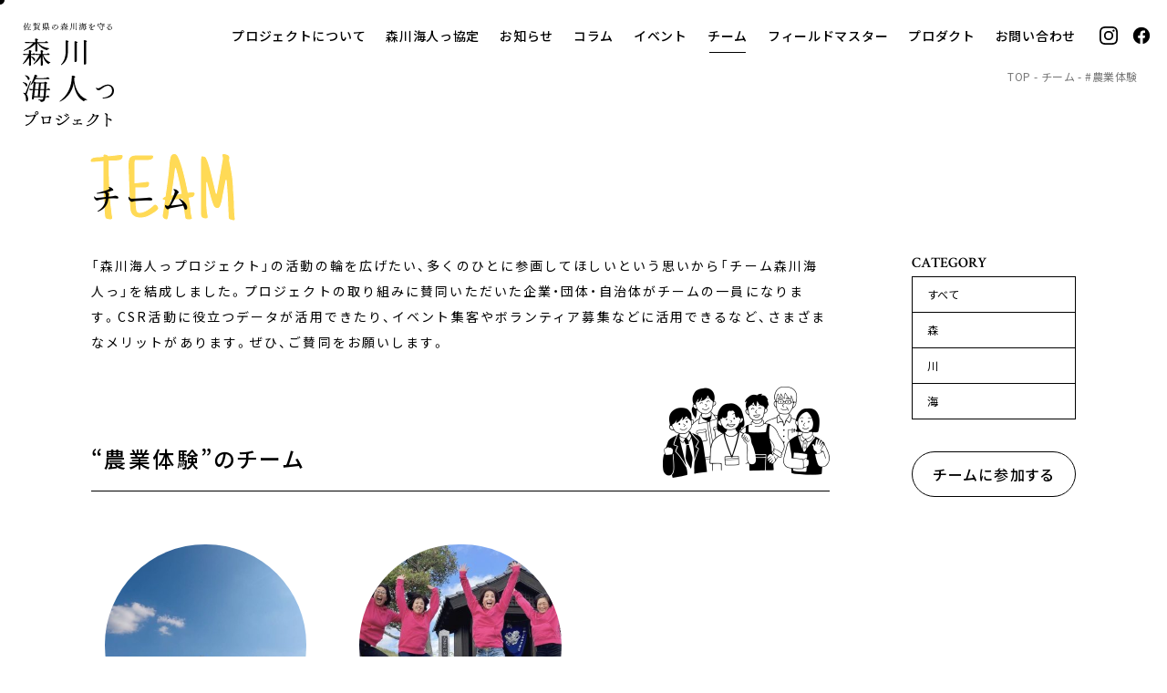

--- FILE ---
content_type: text/html; charset=UTF-8
request_url: https://www.morikawakaito.org/team-tag/%E8%BE%B2%E6%A5%AD%E4%BD%93%E9%A8%93/
body_size: 28961
content:
<!DOCTYPE html>
<html lang="ja">
<head>
<meta charset="UTF-8">

<meta name="viewport" content="width=device-width" />
<meta name="format-detection" content="telephone=no">

<link rel="stylesheet" href="https://cdn.jsdelivr.net/npm/yakuhanjp@3.4.1/dist/css/yakuhanjp.min.css">
<link rel="preconnect" href="https://fonts.googleapis.com">
<link rel="preconnect" href="https://fonts.gstatic.com" crossorigin>
<link href="https://fonts.googleapis.com/css2?family=Crimson+Text:wght@400;600&family=Just+Another+Hand&family=Noto+Sans+JP:wght@400;500&family=Noto+Serif+JP:wght@600&display=swap" rel="stylesheet">

<!-- Google tag (gtag.js) -->
<script async src="https://www.googletagmanager.com/gtag/js?id=G-WLJREPTMB4"></script>
<script>
  window.dataLayer = window.dataLayer || [];
  function gtag(){dataLayer.push(arguments);}
  gtag('js', new Date());

  gtag('config', 'G-WLJREPTMB4');
</script>

<meta name='robots' content='index, follow, max-image-preview:large, max-snippet:-1, max-video-preview:-1' />

	<!-- This site is optimized with the Yoast SEO plugin v20.6 - https://yoast.com/wordpress/plugins/seo/ -->
	<title>農業体験 | 佐賀県の森川海を守る森川海人っプロジェクト</title>
	<link rel="canonical" href="https://www.morikawakaito.org/team-tag/農業体験/" />
	<meta property="og:locale" content="ja_JP" />
	<meta property="og:type" content="article" />
	<meta property="og:title" content="農業体験 | 佐賀県の森川海を守る森川海人っプロジェクト" />
	<meta property="og:url" content="https://www.morikawakaito.org/team-tag/農業体験/" />
	<meta property="og:site_name" content="佐賀県の森川海を守る森川海人っプロジェクト" />
	<meta property="og:image" content="https://www.morikawakaito.org/wp-content/uploads/2022/09/og-image.png" />
	<meta property="og:image:width" content="1200" />
	<meta property="og:image:height" content="630" />
	<meta property="og:image:type" content="image/png" />
	<meta name="twitter:card" content="summary_large_image" />
	<script type="application/ld+json" class="yoast-schema-graph">{"@context":"https://schema.org","@graph":[{"@type":"CollectionPage","@id":"https://www.morikawakaito.org/team-tag/%e8%be%b2%e6%a5%ad%e4%bd%93%e9%a8%93/","url":"https://www.morikawakaito.org/team-tag/%e8%be%b2%e6%a5%ad%e4%bd%93%e9%a8%93/","name":"農業体験 | 佐賀県の森川海を守る森川海人っプロジェクト","isPartOf":{"@id":"https://www.morikawakaito.org/#website"},"primaryImageOfPage":{"@id":"https://www.morikawakaito.org/team-tag/%e8%be%b2%e6%a5%ad%e4%bd%93%e9%a8%93/#primaryimage"},"image":{"@id":"https://www.morikawakaito.org/team-tag/%e8%be%b2%e6%a5%ad%e4%bd%93%e9%a8%93/#primaryimage"},"thumbnailUrl":"https://www.morikawakaito.org/wp-content/uploads/2022/09/1603416051148.jpg","inLanguage":"ja"},{"@type":"ImageObject","inLanguage":"ja","@id":"https://www.morikawakaito.org/team-tag/%e8%be%b2%e6%a5%ad%e4%bd%93%e9%a8%93/#primaryimage","url":"https://www.morikawakaito.org/wp-content/uploads/2022/09/1603416051148.jpg","contentUrl":"https://www.morikawakaito.org/wp-content/uploads/2022/09/1603416051148.jpg","width":1477,"height":800},{"@type":"WebSite","@id":"https://www.morikawakaito.org/#website","url":"https://www.morikawakaito.org/","name":"佐賀県の森川海を守る森川海人っプロジェクト","description":"Just another WordPress site","potentialAction":[{"@type":"SearchAction","target":{"@type":"EntryPoint","urlTemplate":"https://www.morikawakaito.org/?s={search_term_string}"},"query-input":"required name=search_term_string"}],"inLanguage":"ja"}]}</script>
	<!-- / Yoast SEO plugin. -->


<link rel='dns-prefetch' href='//s.w.org' />
<link rel="alternate" type="application/rss+xml" title="佐賀県の森川海を守る森川海人っプロジェクト &raquo; 農業体験 タグ のフィード" href="https://www.morikawakaito.org/team-tag/%e8%be%b2%e6%a5%ad%e4%bd%93%e9%a8%93/feed/" />
<style id='global-styles-inline-css' type='text/css'>
body{--wp--preset--color--black: #000000;--wp--preset--color--cyan-bluish-gray: #abb8c3;--wp--preset--color--white: #ffffff;--wp--preset--color--pale-pink: #f78da7;--wp--preset--color--vivid-red: #cf2e2e;--wp--preset--color--luminous-vivid-orange: #ff6900;--wp--preset--color--luminous-vivid-amber: #fcb900;--wp--preset--color--light-green-cyan: #7bdcb5;--wp--preset--color--vivid-green-cyan: #00d084;--wp--preset--color--pale-cyan-blue: #8ed1fc;--wp--preset--color--vivid-cyan-blue: #0693e3;--wp--preset--color--vivid-purple: #9b51e0;--wp--preset--gradient--vivid-cyan-blue-to-vivid-purple: linear-gradient(135deg,rgba(6,147,227,1) 0%,rgb(155,81,224) 100%);--wp--preset--gradient--light-green-cyan-to-vivid-green-cyan: linear-gradient(135deg,rgb(122,220,180) 0%,rgb(0,208,130) 100%);--wp--preset--gradient--luminous-vivid-amber-to-luminous-vivid-orange: linear-gradient(135deg,rgba(252,185,0,1) 0%,rgba(255,105,0,1) 100%);--wp--preset--gradient--luminous-vivid-orange-to-vivid-red: linear-gradient(135deg,rgba(255,105,0,1) 0%,rgb(207,46,46) 100%);--wp--preset--gradient--very-light-gray-to-cyan-bluish-gray: linear-gradient(135deg,rgb(238,238,238) 0%,rgb(169,184,195) 100%);--wp--preset--gradient--cool-to-warm-spectrum: linear-gradient(135deg,rgb(74,234,220) 0%,rgb(151,120,209) 20%,rgb(207,42,186) 40%,rgb(238,44,130) 60%,rgb(251,105,98) 80%,rgb(254,248,76) 100%);--wp--preset--gradient--blush-light-purple: linear-gradient(135deg,rgb(255,206,236) 0%,rgb(152,150,240) 100%);--wp--preset--gradient--blush-bordeaux: linear-gradient(135deg,rgb(254,205,165) 0%,rgb(254,45,45) 50%,rgb(107,0,62) 100%);--wp--preset--gradient--luminous-dusk: linear-gradient(135deg,rgb(255,203,112) 0%,rgb(199,81,192) 50%,rgb(65,88,208) 100%);--wp--preset--gradient--pale-ocean: linear-gradient(135deg,rgb(255,245,203) 0%,rgb(182,227,212) 50%,rgb(51,167,181) 100%);--wp--preset--gradient--electric-grass: linear-gradient(135deg,rgb(202,248,128) 0%,rgb(113,206,126) 100%);--wp--preset--gradient--midnight: linear-gradient(135deg,rgb(2,3,129) 0%,rgb(40,116,252) 100%);--wp--preset--duotone--dark-grayscale: url('#wp-duotone-dark-grayscale');--wp--preset--duotone--grayscale: url('#wp-duotone-grayscale');--wp--preset--duotone--purple-yellow: url('#wp-duotone-purple-yellow');--wp--preset--duotone--blue-red: url('#wp-duotone-blue-red');--wp--preset--duotone--midnight: url('#wp-duotone-midnight');--wp--preset--duotone--magenta-yellow: url('#wp-duotone-magenta-yellow');--wp--preset--duotone--purple-green: url('#wp-duotone-purple-green');--wp--preset--duotone--blue-orange: url('#wp-duotone-blue-orange');--wp--preset--font-size--small: 13px;--wp--preset--font-size--medium: 20px;--wp--preset--font-size--large: 36px;--wp--preset--font-size--x-large: 42px;}.has-black-color{color: var(--wp--preset--color--black) !important;}.has-cyan-bluish-gray-color{color: var(--wp--preset--color--cyan-bluish-gray) !important;}.has-white-color{color: var(--wp--preset--color--white) !important;}.has-pale-pink-color{color: var(--wp--preset--color--pale-pink) !important;}.has-vivid-red-color{color: var(--wp--preset--color--vivid-red) !important;}.has-luminous-vivid-orange-color{color: var(--wp--preset--color--luminous-vivid-orange) !important;}.has-luminous-vivid-amber-color{color: var(--wp--preset--color--luminous-vivid-amber) !important;}.has-light-green-cyan-color{color: var(--wp--preset--color--light-green-cyan) !important;}.has-vivid-green-cyan-color{color: var(--wp--preset--color--vivid-green-cyan) !important;}.has-pale-cyan-blue-color{color: var(--wp--preset--color--pale-cyan-blue) !important;}.has-vivid-cyan-blue-color{color: var(--wp--preset--color--vivid-cyan-blue) !important;}.has-vivid-purple-color{color: var(--wp--preset--color--vivid-purple) !important;}.has-black-background-color{background-color: var(--wp--preset--color--black) !important;}.has-cyan-bluish-gray-background-color{background-color: var(--wp--preset--color--cyan-bluish-gray) !important;}.has-white-background-color{background-color: var(--wp--preset--color--white) !important;}.has-pale-pink-background-color{background-color: var(--wp--preset--color--pale-pink) !important;}.has-vivid-red-background-color{background-color: var(--wp--preset--color--vivid-red) !important;}.has-luminous-vivid-orange-background-color{background-color: var(--wp--preset--color--luminous-vivid-orange) !important;}.has-luminous-vivid-amber-background-color{background-color: var(--wp--preset--color--luminous-vivid-amber) !important;}.has-light-green-cyan-background-color{background-color: var(--wp--preset--color--light-green-cyan) !important;}.has-vivid-green-cyan-background-color{background-color: var(--wp--preset--color--vivid-green-cyan) !important;}.has-pale-cyan-blue-background-color{background-color: var(--wp--preset--color--pale-cyan-blue) !important;}.has-vivid-cyan-blue-background-color{background-color: var(--wp--preset--color--vivid-cyan-blue) !important;}.has-vivid-purple-background-color{background-color: var(--wp--preset--color--vivid-purple) !important;}.has-black-border-color{border-color: var(--wp--preset--color--black) !important;}.has-cyan-bluish-gray-border-color{border-color: var(--wp--preset--color--cyan-bluish-gray) !important;}.has-white-border-color{border-color: var(--wp--preset--color--white) !important;}.has-pale-pink-border-color{border-color: var(--wp--preset--color--pale-pink) !important;}.has-vivid-red-border-color{border-color: var(--wp--preset--color--vivid-red) !important;}.has-luminous-vivid-orange-border-color{border-color: var(--wp--preset--color--luminous-vivid-orange) !important;}.has-luminous-vivid-amber-border-color{border-color: var(--wp--preset--color--luminous-vivid-amber) !important;}.has-light-green-cyan-border-color{border-color: var(--wp--preset--color--light-green-cyan) !important;}.has-vivid-green-cyan-border-color{border-color: var(--wp--preset--color--vivid-green-cyan) !important;}.has-pale-cyan-blue-border-color{border-color: var(--wp--preset--color--pale-cyan-blue) !important;}.has-vivid-cyan-blue-border-color{border-color: var(--wp--preset--color--vivid-cyan-blue) !important;}.has-vivid-purple-border-color{border-color: var(--wp--preset--color--vivid-purple) !important;}.has-vivid-cyan-blue-to-vivid-purple-gradient-background{background: var(--wp--preset--gradient--vivid-cyan-blue-to-vivid-purple) !important;}.has-light-green-cyan-to-vivid-green-cyan-gradient-background{background: var(--wp--preset--gradient--light-green-cyan-to-vivid-green-cyan) !important;}.has-luminous-vivid-amber-to-luminous-vivid-orange-gradient-background{background: var(--wp--preset--gradient--luminous-vivid-amber-to-luminous-vivid-orange) !important;}.has-luminous-vivid-orange-to-vivid-red-gradient-background{background: var(--wp--preset--gradient--luminous-vivid-orange-to-vivid-red) !important;}.has-very-light-gray-to-cyan-bluish-gray-gradient-background{background: var(--wp--preset--gradient--very-light-gray-to-cyan-bluish-gray) !important;}.has-cool-to-warm-spectrum-gradient-background{background: var(--wp--preset--gradient--cool-to-warm-spectrum) !important;}.has-blush-light-purple-gradient-background{background: var(--wp--preset--gradient--blush-light-purple) !important;}.has-blush-bordeaux-gradient-background{background: var(--wp--preset--gradient--blush-bordeaux) !important;}.has-luminous-dusk-gradient-background{background: var(--wp--preset--gradient--luminous-dusk) !important;}.has-pale-ocean-gradient-background{background: var(--wp--preset--gradient--pale-ocean) !important;}.has-electric-grass-gradient-background{background: var(--wp--preset--gradient--electric-grass) !important;}.has-midnight-gradient-background{background: var(--wp--preset--gradient--midnight) !important;}.has-small-font-size{font-size: var(--wp--preset--font-size--small) !important;}.has-medium-font-size{font-size: var(--wp--preset--font-size--medium) !important;}.has-large-font-size{font-size: var(--wp--preset--font-size--large) !important;}.has-x-large-font-size{font-size: var(--wp--preset--font-size--x-large) !important;}
</style>
<link rel='stylesheet' id='base-style-css'  href='https://www.morikawakaito.org/wp-content/themes/mkkt/css/style.css?ver=2024012931434' type='text/css' media='all' />
<link rel="EditURI" type="application/rsd+xml" title="RSD" href="https://www.morikawakaito.org/xmlrpc.php?rsd" />
<link rel="wlwmanifest" type="application/wlwmanifest+xml" href="https://www.morikawakaito.org/wp-includes/wlwmanifest.xml" /> 
<link rel="icon" href="https://www.morikawakaito.org/wp-content/uploads/2022/09/cropped-favicon-32x32.png" sizes="32x32" />
<link rel="icon" href="https://www.morikawakaito.org/wp-content/uploads/2022/09/cropped-favicon-192x192.png" sizes="192x192" />
<link rel="apple-touch-icon" href="https://www.morikawakaito.org/wp-content/uploads/2022/09/cropped-favicon-180x180.png" />
<meta name="msapplication-TileImage" content="https://www.morikawakaito.org/wp-content/uploads/2022/09/cropped-favicon-270x270.png" />
</head>
<body>
<div class="l-body">
<!-- カーソル追従 -->
<div id="stalker"></div>
<!-- //カーソル追従 -->
<header class="l-header">
	<p class="header-logo">
		<a href="https://www.morikawakaito.org"><img src="https://www.morikawakaito.org/wp-content/themes/mkkt/img/logo.svg" alt="佐賀県の森川海を守る 森川海人プロジェクト"></a>
	</p>
	<nav class="l-navi">
		<div class="l-navi__content">
			<ul class="l-navi__navi navi">
				<li class="navi__item d-lg-none navi-animation navi-animation--1">
					<a href="https://www.morikawakaito.org" class="navi__link">ホーム</a>
				</li>
				<li class="navi__item navi-animation navi-animation--2">
					<a href="https://www.morikawakaito.org/about/" class="navi__link">プロジェクトについて</a>
				</li>
						<li class="navi__item navi-animation navi-animation--3">
					<a href="https://www.morikawakaito.org/agreement/" class="navi__link">森川海人っ協定</a>
				</li>
						<li class="navi__item navi-animation navi-animation--4">
					<a href="https://www.morikawakaito.org/information/" class="navi__link">お知らせ</a>
				</li>
						<li class="navi__item navi-animation navi-animation--5">
					<a href="https://www.morikawakaito.org/column/" class="navi__link">コラム</a>
				</li>
						<li class="navi__item navi-animation navi-animation--6">
					<a href="https://www.morikawakaito.org/event/" class="navi__link">イベント</a>
				</li>
				<li class="navi__item navi-animation navi-animation--7 is-current">
					<a href="https://www.morikawakaito.org/team/" class="navi__link">チーム</a>
				</li>
				<li class="navi__item navi-animation navi-animation--8">
					<a href="https://www.morikawakaito.org/field-master/" class="navi__link">フィールドマスター</a>
				</li>
				<li class="navi__item navi-animation navi-animation--9">
					<a href="https://www.morikawakaito.org/product/" class="navi__link">プロダクト</a>
				</li>
				<li class="navi__item navi-animation navi-animation--10">
					<a href="https://www.morikawakaito.org/contact/" class="navi__link">お問い合わせ</a>
				</li>
			</ul>
			<ul class="l-navi__sns sns-links navi-animation navi-animation--10">
								<li class="sns-links__item">
					<a href="https://www.instagram.com/morikawakaito_official/" target="_blank" class="sns-links__link"><img src="https://www.morikawakaito.org/wp-content/themes/mkkt/img/logo_instagram.svg" alt="Instagram"></a>
				</li>
				<li class="sns-links__item">
					<a href="https://www.facebook.com/morikawakaito" target="_blank" class="sns-links__link"><img src="https://www.morikawakaito.org/wp-content/themes/mkkt/img/logo_facebook.svg" alt="Facebook"></a>
				</li>
			</ul>
		</div>
	</nav>
	<button type="button" class="menu-btn" aria-label="サイトメニューを開く">
		<span class="menu-btn__icon">
			<span></span>
			<span></span>
		</span>
	</button>
</header>
<main class="l-main l-main--bottom-deco">

	<!-- breadcrumb -->
	<div class="breadcrumb-wrap">
		<ol class="breadcrumb">
			<li class="breadcrumb__item"><a href="https://www.morikawakaito.org">TOP</a></li><li class="breadcrumb__item"><a href="https://www.morikawakaito.org/team/">チーム</a></li><li class="breadcrumb__item">#農業体験</li>		</ol>
	</div>
	<!-- /breadcrumb -->
	<div class="l-wrapper">

		<div class="page-title page-title--ilst-team">
			<h1 class="page-title__jp">チーム</h1>
			<span class="page-title__en">TEAM</span>
		</div>
		<div class="l-row l-row--between">
			<div class="l-pc-col-9">
				<div class="overview">
					<p>「森川海人っプロジェクト」の活動の輪を広げたい、多くのひとに参画してほしいという思いから「チーム森川海人っ」を結成しました。プロジェクトの取り組みに賛同いただいた企業・団体・自治体がチームの一員になります。CSR活動に役立つデータが活用できたり、イベント集客やボランティア募集などに活用できるなど、さまざまなメリットがあります。ぜひ、ご賛同をお願いします。</p>
				</div>
				<div class="post-head post-head--team">
					<h2 class="post-head__heading">“農業体験”のチーム</h2>
				</div>
								<ul class="article-list-7">
									<li class="article-list-7__item">
								<div class="card-3">
							<a href="https://www.morikawakaito.org/team/362" class="card-3__link">
																<div class="card-3__image-wrap card-3__image-wrap--sm">
									<figure class="card-3__image">
									<img width="360" height="360" src="https://www.morikawakaito.org/wp-content/uploads/2022/09/1603416051148-360x360.jpg" class="attachment-thumbnail size-thumbnail wp-post-image" alt="" />									</figure>
								</div>
								<p class="card-3__title card-3__title--sp-lg">社会福祉法人 若楠 どんぐり村</p>
							</a>
																					<ul class="card-3__categorys category-list">
															<li class="category-list__item"><a href="https://www.morikawakaito.org/team-cat/mori/" class="category category--sm">森</a></li>
														</ul>
																												<ul class="card-3__tags tag-list-1">
															<li class="tag-list-1__item"><a href="https://www.morikawakaito.org/team-tag/%e4%b8%89%e7%80%ac%e6%9d%91/" class="tag">三瀬村</a></li>
															<li class="tag-list-1__item"><a href="https://www.morikawakaito.org/team-tag/%e9%a3%9f/" class="tag">食</a></li>
															<li class="tag-list-1__item"><a href="https://www.morikawakaito.org/team-tag/%e8%be%b2%e6%a5%ad%e4%bd%93%e9%a8%93/" class="tag">農業体験</a></li>
														</ul>
													</div>					</li>
									<li class="article-list-7__item">
								<div class="card-3">
							<a href="https://www.morikawakaito.org/team/305" class="card-3__link">
																<div class="card-3__image-wrap card-3__image-wrap--sm">
									<figure class="card-3__image">
									<img width="360" height="360" src="https://www.morikawakaito.org/wp-content/uploads/2022/09/a89b46ba8ac843c5bab7fd39b96211fc-360x360.jpeg" class="attachment-thumbnail size-thumbnail wp-post-image" alt="" loading="lazy" />									</figure>
								</div>
								<p class="card-3__title card-3__title--sp-lg">さくらむすび</p>
							</a>
																					<ul class="card-3__categorys category-list">
															<li class="category-list__item"><a href="https://www.morikawakaito.org/team-cat/mori/" class="category category--sm">森</a></li>
														</ul>
																												<ul class="card-3__tags tag-list-1">
															<li class="tag-list-1__item"><a href="https://www.morikawakaito.org/team-tag/%e7%99%bd%e7%9f%b3%e7%94%ba/" class="tag">白石町</a></li>
															<li class="tag-list-1__item"><a href="https://www.morikawakaito.org/team-tag/%e9%a3%9f/" class="tag">食</a></li>
															<li class="tag-list-1__item"><a href="https://www.morikawakaito.org/team-tag/%e8%be%b2%e6%a5%ad%e4%bd%93%e9%a8%93/" class="tag">農業体験</a></li>
														</ul>
													</div>					</li>
								</ul>
								<div class="sp-pagination-wrap"></div>
			</div>
			<div class="l-pc-col-2 sidebar-wrap">
				<div class="sidebar sidebar--pc-pt0">
					<div class="sidebar__section">
						<p class="sidebar__heading">CATEGORY</p>
						<ul class="side-links">
							<li class="side-links__item">
								<a href="https://www.morikawakaito.org/team/">すべて</a>
							</li>
								<li class="side-links__item">
								<a href="https://www.morikawakaito.org/team-cat/mori/">森</a>
							</li>
								<li class="side-links__item">
								<a href="https://www.morikawakaito.org/team-cat/kawa/">川</a>
							</li>
								<li class="side-links__item">
								<a href="https://www.morikawakaito.org/team-cat/umi/">海</a>
							</li>
							</ul>
					</div>
					<a href="https://www.morikawakaito.org/team-entry/" class="button-1 button-1--center">チームに参加する</a>
				</div>
			</div>
		</div>
	</div>

</main>
<footer class="l-footer">
	<div class="footer">
		<div class="footer__left">
			<div class="footer-bnr">
				<ul class="footer-bnr__list">
					<li class="footer-bnr__item"><a href="https://saga2024.com/imagesong/" target="_blank"><img src="https://www.morikawakaito.org/wp-content/themes/mkkt/img/_dummy_bnr_footer.png" alt="SAGA 2024 イメージソング  Batons 〜キミの夢が叶う時〜 Reina Washio"></a></li>
					<li class="footer-bnr__item"><a href="https://tobe-forestworker-saga.jp/" target="_blank"><img src="https://www.morikawakaito.org/wp-content/uploads/2024/03/banner02.png" alt="佐賀の林業で働く TO BE FOREST WORKER"></a></li>
				</ul>
			</div>
			<div class="footer__left__inner">
				<div class="footer__content">
					<div class="footer-logo">
						<a href="https://www.morikawakaito.org/contact/"><img src="https://www.morikawakaito.org/wp-content/themes/mkkt/img/logo.svg" alt="佐賀県の森川海を守る 森川海人プロジェクト"></a>
					</div>
					<div class="footer-info-wrap">
						<div class="footer-info">
							<p class="footer-info__name">佐賀県 農林水産部 森林整備課</p>
							<p class="footer-info__address">〒840-8570<br>佐賀県佐賀市城内1丁目1番59号<br>TEL：0952-25-7136 / FAX：0952-25-7312</p>
						</div>
						<div class="footer-info">
							<p class="footer-info__name">チーム</p>
							<p class="footer-info__address">さが政策推進チーム（さがデザイン）、有明海再生・自然環境課、循環型社会推進課、農政企画課、農山漁村課、林業課、水産課、下水道課、河川砂防課、脱炭素社会推進課、さが創生推進課</p>
						</div>
<!--						<div class="footer-info">
							<p class="footer-info__name">運営事務局　ピノー株式会社</p>
							<p class="footer-info__address">〒844-0024<br>佐賀県西松浦郡有田町赤坂丙2351番地169<br>アリタセラ南館<br>TEL：0955-29-8644</p>
						</div>
-->
					</div>
				</div>
				<div class="footer__content">
					<div class="footer-sitemap">
						<p class="footer-sitemap__heading">SITE MAP</p>
						<ul class="footer-sitemap__links">
							<li class="footer-sitemap__link"><a href="https://www.morikawakaito.org/about/">プロジェクトについて</a></li>
							<li class="footer-sitemap__link"><a href="https://www.morikawakaito.org/contact/">お問い合わせ</a></li>
													<li class="footer-sitemap__link footer-sitemap__link--2col">
								<a href="https://www.morikawakaito.org/agreement/">森川海人っ協定</a>
							</li>
													<li class="footer-sitemap__link footer-sitemap__link--2col">
								<a href="https://www.morikawakaito.org/team-entry/">チーム森川海人っ登録</a>
							</li>
							<li class="footer-sitemap__link footer-sitemap__link--2col"><a href="https://www.morikawakaito.org/information/">お知らせ</a>
<ul><li class="footer-sitemap__link-sub"><a href="https://www.morikawakaito.org/info-cat/study/">森川海人っ教室</a></li><li class="footer-sitemap__link-sub"><a href="https://www.morikawakaito.org/info-cat/agreement/">森川海人っ協定締結</a></li><li class="footer-sitemap__link-sub"><a href="https://www.morikawakaito.org/info-cat/field/">森川海人くん出動</a></li><li class="footer-sitemap__link-sub"><a href="https://www.morikawakaito.org/info-cat/news/">事務局のお知らせ</a></li></ul>							</li>
							<li class="footer-sitemap__link footer-sitemap__link--2col"><a href="https://www.morikawakaito.org/column/">コラム</a>
							</li>
							<li class="footer-sitemap__link footer-sitemap__link--2col"><a href="https://www.morikawakaito.org/event/">イベント</a>
<ul><li class="footer-sitemap__link-sub"><a href="https://www.morikawakaito.org/category/closed/">実施終了</a></li><li class="footer-sitemap__link-sub"><a href="https://www.morikawakaito.org/category/reception-disabled/">受付締切</a></li><li class="footer-sitemap__link-sub"><a href="https://www.morikawakaito.org/category/reception-active/">参加募集</a></li><li class="footer-sitemap__link-sub"><a href="https://www.morikawakaito.org/category/report/">活動報告</a></li></ul>							</li>
							<li class="footer-sitemap__link footer-sitemap__link--2col"><a href="https://www.morikawakaito.org/team/">チーム</a>
<ul><li class="footer-sitemap__link-sub"><a href="https://www.morikawakaito.org/team-cat/mori/">森</a></li><li class="footer-sitemap__link-sub"><a href="https://www.morikawakaito.org/team-cat/kawa/">川</a></li><li class="footer-sitemap__link-sub"><a href="https://www.morikawakaito.org/team-cat/umi/">海</a></li></ul>							</li>
							<li class="footer-sitemap__link footer-sitemap__link--2col"><a href="https://www.morikawakaito.org/field-master/">フィールドマスター</a>
<ul><li class="footer-sitemap__link-sub"><a href="https://www.morikawakaito.org/field-cat/mori/">森</a></li><li class="footer-sitemap__link-sub"><a href="https://www.morikawakaito.org/field-cat/%e5%b7%9d/">川</a></li><li class="footer-sitemap__link-sub"><a href="https://www.morikawakaito.org/field-cat/%e6%b5%b7/">海</a></li></ul>							</li>
							<li class="footer-sitemap__link footer-sitemap__link--2col"><a href="https://www.morikawakaito.org/product/">プロダクト</a>
<ul><li class="footer-sitemap__link-sub"><a href="https://www.morikawakaito.org/product-cat/mori/">森</a></li><li class="footer-sitemap__link-sub"><a href="https://www.morikawakaito.org/product-cat/kawa/">川</a></li><li class="footer-sitemap__link-sub"><a href="https://www.morikawakaito.org/product-cat/umi/">海</a></li></ul>							</li>
						</ul>
					</div>
				</div>
			</div>
		</div>
		<div class="footer__right">
			<div class="footer-contact is-cursor-exclusion">
				<h2 class="footer-contact__heading">お問い合わせ</h2>
				<p class="footer-contact__text">この活動へのご意見、ご感想など、<br>こちらよりお問い合わせください。</p>
				<div class="footer-contact__button">
					<a href="https://www.morikawakaito.org/contact/" class="button-1 button-1--black button-1--center button-1--pcsm">問い合わせをする</a>
				</div>
			</div>
			<div class="footer__right__content">
				<div class="footer__right__logo">
					<img src="https://www.morikawakaito.org/wp-content/themes/mkkt/img/logo_saga.svg" alt="佐賀県">
					<img src="https://www.morikawakaito.org/wp-content/themes/mkkt/img/logo_project.svg" alt="MORIKAWAKAITO PROJECT">
				</div>
				<ul class="sns-list sns-list--footer">
										<li class="sns-list__item"><a href="https://www.instagram.com/morikawakaito_official/" target="_blank" class="sns-list__link"><img src="https://www.morikawakaito.org/wp-content/themes/mkkt/img/logo_instagram.svg" alt="Instagram"></a></li>
					<li class="sns-list__item"><a href="https://www.facebook.com/morikawakaito" target="_blank" class="sns-list__link"><img src="https://www.morikawakaito.org/wp-content/themes/mkkt/img/logo_facebook.svg" alt="Facebook"></a></li>
				</ul>
				<p class="copyright">Copyright &copy; 2022 Saga Prefecture. All Rights Reserved.</p>
			</div>
		</div>
	</div>
	<button type="button" class="pagetop"><span>TOPへ</span></button>
</footer>
</div>

<script type='text/javascript' src='https://www.morikawakaito.org/wp-content/themes/mkkt/js/jquery.min.js' id='jquery-base-js'></script>
<script type='text/javascript' src='https://www.morikawakaito.org/wp-content/themes/mkkt/js/swiper-bundle.min.js' id='library-swiper-js'></script>
<script type='text/javascript' src='https://www.morikawakaito.org/wp-content/themes/mkkt/js/jquery.cookie.js' id='library-cookie-js'></script>
<script type='text/javascript' src='https://www.morikawakaito.org/wp-content/themes/mkkt/js/perfect-scrollbar.js' id='perfect-scrollbar-js'></script>
<script type='text/javascript' src='https://www.morikawakaito.org/wp-content/themes/mkkt/js/common.js?ver=2024012931434' id='templete-common-js'></script>

</body>
</html>

--- FILE ---
content_type: image/svg+xml
request_url: https://www.morikawakaito.org/wp-content/themes/mkkt/img/logo_saga.svg
body_size: 2309
content:
<svg width="140" height="32" viewBox="0 0 140 32" fill="none" xmlns="http://www.w3.org/2000/svg"><path d="M39.985 14.404c0-6.814-5.48-12.34-12.235-12.34-.316 0-.618.014-.92.041A12.069 12.069 0 0020.006 0c-2.526 0-4.874.776-6.824 2.105a10.527 10.527 0 00-.934-.041C5.478 2.064 0 7.59 0 14.404c0 5.555 3.652 10.264 8.664 11.801a12.347 12.347 0 00-.892 4.64h6.11c0-3.407 2.732-6.164 6.11-6.164s6.11 2.757 6.11 6.164h6.11c0-1.648-.315-3.213-.892-4.64 5.012-1.551 8.65-6.246 8.65-11.8h.015zm-33.861 0c0-1.745.728-3.324 1.881-4.446a12.4 12.4 0 00-.233 2.383c0 3.075 1.112 5.886 2.952 8.033-2.65-.679-4.6-3.102-4.6-5.983v.013zm13.882 4.1c-3.378 0-6.11-2.756-6.11-6.163 0-3.407 2.732-6.164 6.11-6.164s6.11 2.757 6.11 6.164c0 3.407-2.732 6.163-6.11 6.163zm9.282 1.87a12.362 12.362 0 002.952-8.033c0-.804-.082-1.607-.22-2.369a6.151 6.151 0 011.868 4.432c0 2.881-1.95 5.291-4.586 5.97h-.014z" fill="#00A3E9"/><path d="M88.392 25.753l-8.024 2.741.885 2.637 8.024-2.741-.885-2.637zm10.858-.001l-.885 2.637 8.025 2.742.885-2.637-8.025-2.742zm20.505-3.85l-7.428 6.747 1.957 2.192 7.428-6.747-1.957-2.192zm12.816.005l-1.957 2.193 7.429 6.747L140 28.654l-7.429-6.747z" fill="#231815"/><path d="M139.976 18.365h-24.167V2.23h-3.007v18.879h11.878v9.778h3.007v-9.778h12.289v-2.743z" fill="#231815"/><path d="M138.177 2.23h-19.786v14.335h19.786V2.229zm-3.007 11.897h-13.772v-1.524h13.772v1.524zm0-3.961h-13.772V8.642h13.772v1.524zm0-3.962h-13.772V4.682h13.772v1.524zm-52.63 19.35h22.546V11.759H82.539v13.795zm2.993-11.538h16.573v1.593H85.533v-1.593zm0 3.85h16.573v1.594H85.533v-1.593zm0 3.851h16.573v1.593H85.533v-1.593zm9.927-10.969h12.138V2.285H95.46v8.463zm3.02-5.818h6.097v3.172h-6.096V4.93zM80.026 8.685l1.072 2.562c3.117-1.426 5.176-3.546 6.178-6.316h3.557v3.172H86.85v2.646h6.92V2.286h-5.89c.068-.623.11-1.274.096-1.953V.098h-2.76v.29c0 .457.027 1.122-.083 1.898H79.82V4.93h4.462c-.728 1.344-2.005 2.701-4.257 3.754zM66.845.36L64.016 0c-.11.665-.426 2.396-1.167 4.765h-6.632v2.977h5.575c-1.47 3.726-3.845 8.27-7.648 12.577l1.675 2.41a44.734 44.734 0 004.298-5.54h4.558v10.124H56.04v2.978h19.566v-2.978h-7.978V17.188h7.978v-2.977h-13.69a46.273 46.273 0 002.953-6.455h10.75V4.765h-9.776c.632-2.175.893-3.754.989-4.405h.014zM52.922.485c-.55 2.188-2.39 8.185-7.1 14.113l1.703 2.438a40.954 40.954 0 002.705-3.656v17.479h2.952V8.075c1.552-3.31 2.293-5.997 2.582-7.23L52.92.485z" fill="#231815"/></svg>

--- FILE ---
content_type: image/svg+xml
request_url: https://www.morikawakaito.org/wp-content/themes/mkkt/img/logo_facebook.svg
body_size: 350
content:
<svg width="20" height="20" viewBox="0 0 20 20" fill="none" xmlns="http://www.w3.org/2000/svg"><path d="M19.167 10.054c0-5.094-4.102-9.22-9.167-9.22C4.935.834.833 4.96.833 10.054c0 4.603 3.354 8.414 7.73 9.106v-6.447h-2.32v-2.659h2.33V8.026c0-2.313 1.367-3.588 3.46-3.588 1 0 2.055.176 2.055.176v2.267h-1.154c-1.138 0-1.497.715-1.497 1.437v1.736h2.544l-.405 2.667h-2.139v6.446c4.377-.699 7.73-4.51 7.73-9.113z" fill="#000"/></svg>

--- FILE ---
content_type: image/svg+xml
request_url: https://www.morikawakaito.org/wp-content/themes/mkkt/img/logo_instagram.svg
body_size: 1854
content:
<svg width="20" height="20" viewBox="0 0 20 20" fill="none" xmlns="http://www.w3.org/2000/svg"><g clip-path="url(#clip0_701_3047)"><path d="M10 1.805c2.672 0 2.984.008 4.04.054.976.047 1.507.211 1.858.344.47.18.797.399 1.149.75.351.352.57.68.75 1.149.14.351.297.882.344 1.859.047 1.055.054 1.367.054 4.039 0 2.672-.008 2.984-.054 4.04-.047.976-.211 1.507-.344 1.858a3.06 3.06 0 01-.75 1.149c-.352.351-.68.57-1.149.75-.351.14-.882.297-1.859.344-1.055.047-1.367.054-4.039.054-2.672 0-2.984-.008-4.04-.054-.976-.047-1.507-.211-1.858-.344a3.055 3.055 0 01-1.149-.75 3.055 3.055 0 01-.75-1.149c-.14-.351-.297-.882-.344-1.859-.046-1.055-.054-1.367-.054-4.039 0-2.672.008-2.984.054-4.04.047-.976.211-1.507.344-1.858.18-.47.399-.797.75-1.149.352-.351.68-.57 1.149-.75.351-.14.882-.297 1.859-.344 1.055-.046 1.367-.054 4.039-.054zM10 0C7.281 0 6.945.008 5.875.063c-1.063.046-1.79.218-2.422.46A4.863 4.863 0 001.68 1.68 4.965 4.965 0 00.523 3.453c-.25.633-.414 1.36-.46 2.43C.007 6.945 0 7.28 0 10c0 2.719.008 3.055.063 4.125.046 1.063.218 1.79.46 2.43a4.863 4.863 0 001.157 1.773 4.965 4.965 0 001.773 1.156c.633.25 1.36.414 2.43.461 1.07.047 1.406.063 4.125.063 2.719 0 3.055-.008 4.125-.063 1.062-.047 1.789-.218 2.43-.46a4.862 4.862 0 001.773-1.157 4.966 4.966 0 001.156-1.773c.25-.633.414-1.36.461-2.43.047-1.07.063-1.406.063-4.125 0-2.719-.008-3.055-.063-4.125-.047-1.063-.219-1.79-.46-2.43a4.863 4.863 0 00-1.157-1.773 4.998 4.998 0 00-1.79-1.149c-.632-.25-1.358-.414-2.429-.46C13.055.007 12.72 0 10 0zm0 4.867A5.131 5.131 0 004.867 10 5.131 5.131 0 0010 15.133 5.131 5.131 0 0015.133 10 5.131 5.131 0 0010 4.867zm0 8.469A3.334 3.334 0 016.664 10 3.334 3.334 0 0110 6.664 3.334 3.334 0 0113.336 10 3.334 3.334 0 0110 13.336zm6.54-8.672c0 .664-.54 1.203-1.204 1.203a1.204 1.204 0 01.008-2.406c.664 0 1.195.539 1.195 1.203z" fill="#000"/></g><defs><clipPath id="clip0_701_3047"><path fill="#fff" d="M0 0h20v20H0z"/></clipPath></defs></svg>

--- FILE ---
content_type: application/javascript
request_url: https://www.morikawakaito.org/wp-content/themes/mkkt/js/common.js?ver=2024012931434
body_size: 21166
content:
var $window = $(window),
		breakPoint = 767, //ブレイクポイントの設定
		winW = $window.width(), //画面の横幅
		winH = $window.height(), //画面の縦幅
		anchorSpeed = 400, //アンカーリンクのスムーズスクロールのスピード
		resizeTimer = false;
		animeStart = winH/10*8;
		animeFirstStart = winH/10*9;

$(function(){

/* change Img
*********************************************/
function changeImgSp(){
	$('.change-img').each(function(){
		$(this).attr("src",$(this).attr("src").replace(/_pc\./, '_sp.'));
	});
}
function changeImgPc(){
	$('.change-img').each(function(){
		$(this).attr("src",$(this).attr("src").replace(/_sp\./, '_pc.'));
	});
}

/* smooth scroll 
*********************************************/
var headerHeight = 120;
// var headerHeight = $('.l-header').outerHeight(); //headerが常時追従の場合はこれをアンコメント
var urlHash = location.hash;

if(urlHash) {
	$('body,html').stop().scrollTop(0);
	setTimeout(function(){
		var target = $(urlHash);
		smoothScroll(target);
	}, 100);
}
$('.anchor').click(function() {
	var href= $(this).attr("href");
	var target = $(href);
	smoothScroll(target);
	return false;
});

function smoothScroll(target) {
	var position = target.offset().top - headerHeight;
	$("html, body").animate({scrollTop:position}, anchorSpeed, "swing");
}

/* SCROLL BLOCK - メニュー等が開いている間はコンテンツがスクロールしないよう制御
*********************************************/
function scrollBlocker(flag){
	if(flag){
		scrollpos = $(window).scrollTop();
		$('.l-body').addClass('is-fixed').css({'top': -scrollpos});
	} else {
		$('.l-body').removeClass('is-fixed').removeAttr('style');
		window.scrollTo( 0 , scrollpos );
	}
}
// scrollBlocker(true); //スクロールブロック有効
// scrollBlocker(false); //スクロールブロック無効

/* sp menu
*********************************************/
$('.menu-btn').click(function(){
	$('.l-body').toggleClass('is-menu-open');
	if($('.l-body').hasClass('is-fixed')) {
		scrollBlocker(false);
	} else {
		scrollBlocker(true);
	}
});

/* home-bottom-image
*********************************************/
$('.home-bottom-image').height(winH);

/* pagetop
*********************************************/
$('.pagetop').click(function () {
	$('body,html').animate({
		scrollTop: 0
	}, 500);
	return false;
});

/* side-accordion
*********************************************/
$('.side-accordion__trg').click(function() {
	$(this).next('.side-accordion__child').slideToggle(400);
	$(this).toggleClass('is-opened');

	var sidebar = $(this).parents('.sidebar')
	var sidebarWrap = $(this).parents('.sidebar-wrap')

	//サイドバーがwrapより高さが大きい場合はstickyさせない
	setTimeout(function(){
		var winH = $(window).height();
		var sidebarHeight = sidebar.outerHeight();
		sidebarWrap.css('min-height', sidebarHeight);
		if (sidebarHeight > winH) {
			sidebar.addClass('is-full');
		} else {
			sidebar.removeClass('is-full');
		}
	}, 500);
});


/* tag-list-2__more
*********************************************/
$('.tag-list-2__more').nextAll('.tag-list-2__item').addClass('is-pc-hidden');
$('.tag-list-2__more button').click(function() {
	$('.tag-list-2__more').remove();
	$('.tag-list-2__item').removeClass('is-pc-hidden');
});

/* loop-slider
*********************************************/
$('.loop-slider').each(function(index, el) {
	var items = $(this).find('.loop-slider__items');
	items.clone().appendTo($(this));
});

/* form
*********************************************/
$(".form__row:has('span.error')").addClass("is-error");
var targetInput = $(".form__row:has('span.error')");
$(".form__row.is-error input,.form__row.is-error textarea").on('keyup', function(){
	var count = $(this).val().length;
	if (count) {
		$(this).parents('.form__row').addClass('is-inputed');
	}else{
		$(this).parents('.form__row').removeClass('is-inputed');
	}
});

/* product-slide
*********************************************/
var productSlideThumb = new Swiper ('.product-slide-thumb', {
	slidesPerView: 'auto',
	speed: 400,
	spaceBetween: 10,
});

var productSlide = new Swiper ('.product-slide', {
	slidesPerView: 'auto',
	speed: 600,
	loop: true,
	effect: "fade",
	fadeEffect: {
		crossFade: true
	},
	thumbs: {
		swiper: productSlideThumb
	}
});


/* mainvisual
*********************************************/
// 変数定義
var sliderMV_switch_set_speed = 4000;
// var sliderMV_switch_delay = 0;
// var sliderMV_switch_speed = sliderMV_switch_set_speed + sliderMV_switch_delay;
// var slideMV_close;
// var openingFlag = true;

// mvの個数取得と分岐設定
if($('.mainvisual__item').length <= 1) {
	$loosState = false;
	$only = true;
} else {
	$loosState = true;
	$only = false;
}

// ドットアニメーション設定
function naviTimer() {
	if( $only == false ) {
		$('.mainvisual .swiper-pagination-bullet-active .circle-timer').css('animation', 'timer '+sliderMV_switch_set_speed+'ms linear forwards');
	}
}

// 表示アニメーション
// function visibleAnimation() {
// 	$('.mainvisual__image').addClass('is-visible');
// 	$('.mainvisual__image').removeClass('is-hide');
// 	setTimeout(function() {
// 		$('.mainvisual__text-wrap').addClass('is-visible');
// 	}, 500);
// }
// クローズアニメーション
// function hideAnimation() {
// 	if( $only == false ) {
// 		slideMV_close = setTimeout(function() {
// 			$('.mainvisual__image').addClass('is-hide');
// 			$('.mainvisual__image').removeClass('is-visible');
// 			$('.mainvisual__text-wrap').removeClass('is-visible');
// 		}, sliderMV_switch_speed - 400);
// 	}
// }

// アニメーション切り替え
// function slideMV_switch() {
// 	clearTimeout(slideMV_close);
// 	setTimeout(function() {
// 		visibleAnimation();
// 	}, 300);
// 	hideAnimation();
// }

// アニメーション終了
// function slideMV_finish() {
// 	if( $only == false ) {
		// if( openingFlag == false) {
// 			$('.mainvisual__image').removeClass('is-visible');
// 			$('.mainvisual__image').addClass('is-hide');
// 			$('.mainvisual__text-wrap').removeClass('is-visible');
// 		}
// 	}
// }

// アニメーションスタート
function startAnimation() {
	naviTimer();
// 	visibleAnimation();
// 	hideAnimation();
	mvSwiper.autoplay.start();
}

//swiperの基本設定
var mvSwiper = new Swiper('.mainvisual', {
	slidesPerView: 'auto',
	speed: 600,
	loop: $loosState,
	allowTouchMove: true,
	spaceBetween: 0,
	preventInteractionOnTransition: true,
	autoplay: {
		delay: sliderMV_switch_set_speed,
		disableOnInteraction: false,
		waitForTransition: false,
	},
	navigation: {
		nextEl: ".swiper-button-next",
		prevEl: ".swiper-button-prev",
		clickable: true,
	},
	pagination: {
		el: '.swiper-pagination',
		clickable: true,
		type: 'bullets',
		renderBullet: (index, className) => {
			var num = index+1;
			return '<span class="' + className + ' swiper-pagination-timer" role="button" aria-label="'+num+'ページ目"><svg width="20" height="20"><circle cx="10" cy="10" r="9.5" class="circle-timer"></circle></svg></span>';
		},
	},
	on: {
		// init: function () {
		// 	$('.mainvisual .swiper-pagination-bullet-active .circle-timer').css('animation', 'timer '+sliderMV_switch_set_speed+'ms linear forwards');
		// },
		slideChange: function () {
			$('.mainvisual .circle-timer').removeAttr('style');
			naviTimer();
		}
	// on: {
	// 	init: function () {
	// 	},
	// 	slideChange: function () {
	// 		$('.mainvisual .circle-timer').removeAttr('style');
	// 		naviTimer();
	// 		slideMV_finish();
			// openingFlag = false;
	// 	},
	// 	slideChangeTransitionStart: function() {
	// 		slideMV_switch();
	// 	},
	// }
	}
});

//初期状態をセット
mvSwiper.autoplay.stop();
// clearTimeout(slideMV_close);

/* loading
*********************************************/
var period = 14; // 有効期限日数
if($.cookie('access') == undefined) { //cookieなし（ローディングあり）
	$.cookie('access', 'on', { expires: period }); // cookie追加
	// 以下ローディングアニメーション
	$i = 0;
	$('.loading__text__item').each(function(index) {
		setTimeout(function() {
			$('.loading__text__item').eq(index).addClass('is-visible');
		}, 200*index);
		$i = $i + 1;
	});
	setTimeout(function() {
		$('.loading').addClass('is-close');
		setTimeout(function() {
			startAnimation();
		}, 1000);
		setTimeout(function() {
			$('.loading').hide();
		}, 1000);
	}, $i*200 + 800);
} else { //cookieあり（ローディングなし）
	$('.loading').hide();
	setTimeout(function() {
		startAnimation();
	}, 400);
}

/* fixed-menu スクロールバー（変数の定義のみ）
*********************************************/
var fixedMenuScrollBar;


/* MW WP FORM 「チーム森川海人っ登録」の登録区分に応じて、代表者の生年月日の必須コントロール
*********************************************/
$('#mw_wp_form_mw-wp-form-3508 .js-birth-required').hide();
$('#mw_wp_form_mw-wp-form-3508 input[name="classification"]').change(function() {
	//選択したvalue値を変数に格納
	var val = $(this).val();
	if(val == '企業' || val == '団体') {
		$('#mw_wp_form_mw-wp-form-3508 .js-birth-required').show();
	} else {
		$('#mw_wp_form_mw-wp-form-3508 .js-birth-required').hide();
	}
});

//////////////////////////////////////////////
// スクロール
//////////////////////////////////////////////

/* パララックス準備
*********************************************/
$('.js-parallax--wrap').each(function(){
	$that = $(this);
	var speed = $that.data('speed');
	if(speed < 0) {
		$that.addClass('js-parallax--wrap--top');
	}
});

/* 変数定義
*********************************************/
var scroll = 0;
var startPos = 0;

$(window).on('load resize scroll', function(){

	scroll = $(window).scrollTop();
	winH = $window.height()

	/* スクロール検知
	*********************************************/
	/*スクロール*/
	if (scroll > 0){
		$('.l-body').addClass('is-scroll');
	} else {
		$('.l-body').removeClass('is-scroll');
	}
	if (scroll > 100){
		$('.l-body').addClass('is-scroll-100');
	} else {
		$('.l-body').removeClass('is-scroll-100');
	}
	if (scroll > 400){
		$('.l-body').addClass('is-scroll-400');
	} else {
		$('.l-body').removeClass('is-scroll-400');
	}

	/* フッター検知
	*********************************************/
	var footerPos = $('.l-footer').offset().top;
	if (scroll > footerPos - winH){
		$('.l-body').addClass('is-footer-visible');
	} else {
		$('.l-body').removeClass('is-footer-visible');
	}

	/* fixed-menu
	*********************************************/
	if ($('.fixed-menu').length) {
		var targetPosArray = [];
		$('.fixed-menu__link').each(function() {
			var targetElement = $(this).attr("href");
			targetPosArray.push($(targetElement).offset().top);
		});
		for (var i = 0; i < targetPosArray.length; i++) {
			if (scroll < targetPosArray[i] - 100) {
				$('.fixed-menu__link').removeClass('is-current').eq(i).addClass('is-current');
				break;
			}
		}
	}

	/* 出現系
	*********************************************/
	$('.js-scrollin,.js-pc-scrollin,.js-sp-scrollin').each(function(){
		var elemPos = $(this).offset().top;
		if(scroll > elemPos - animeStart) {
			$(this).addClass('is-visible')
		}
	});

	/* parallax
	*********************************************/
	$('.js-parallax').each(function(){
		var elemPos = $(this).offset().top,
				speed = $(this).data('speed');
		if(elemPos < winH) {
			var distance = scroll;
		} else {
			var distance = scroll - elemPos + winH;
		}
		$trans = distance*speed - 120;
		// ビューポートに入ったら translateYで動かす
		if (scroll > elemPos - winH){
			if($(this).hasClass('js-parallax--wrap')) {
				$(this).css({
					'transform': 'translate(-50%,'+$trans+'px)',
				});
			} else {
				$(this).css({
					'transform': 'translateY('+$trans+'px)',
				});
			}
		}
	});

	/* サイドバー追従
	*********************************************/
	if ($('.sidebar').length) {
		$('.sidebar').each(function() {
			var sidebar = $(this);
			var sidebarWrap = $(this).parent('.sidebar-wrap');

			//width設定
			var sidebarWidth = sidebarWrap.width();
			sidebar.width(sidebarWidth);

			//変数
			var windowHeight = $(window).height();
			var sidebarWrapPos = sidebarWrap.offset().top;
			var sidebarWrapHeight = sidebarWrap.outerHeight();
			var sidebarHeight = sidebar.outerHeight();

			//wrapがサイドバーより小さくならないように
			sidebarWrap.css('min-height', sidebarHeight);

			//sticly再現
			sidebar.addClass('is-fixed');
			if (scroll > sidebarWrapPos - 60){
				sidebar.addClass('is-fixed');
			} else {
				sidebar.removeClass('is-fixed');
			}
			if (scroll > sidebarWrapPos + sidebarWrapHeight - sidebarHeight - 60){
				sidebar.addClass('is-absolute-bottom');
			} else {
				sidebar.removeClass('is-absolute-bottom');
			}

			//サイドバーがwrapより高さが大きい場合はstickyさせない
			if (sidebarHeight > sidebarWrapHeight) {
				sidebar.addClass('is-full');
			} else {
				sidebar.removeClass('is-full');
			}

		});
	}

	/* js-sticky
	*********************************************/
	if ($('.js-sticky').length) {
		$('.js-sticky').each(function() {
			var sticky = $(this);
			var stickyWrap = $(this).parent('.js-sticky-wrap');

			//変数
			var windowHeight = $(window).height();
			var stickyWrapPos = stickyWrap.offset().top;
			var stickyWrapHeight = stickyWrap.outerHeight();
			var stickyHeight = sticky.outerHeight();
			var offsetTop = $(this).data('top');

			//wrapがサイドバーより小さくならないように
			stickyWrap.css('min-height', stickyHeight);

			//sticly再現
			sticky.addClass('is-fixed');
			if (scroll > stickyWrapPos - offsetTop){
				sticky.addClass('is-fixed');
				sticky.css('top', offsetTop);
			} else {
				sticky.removeClass('is-fixed');
				sticky.css('top', '');
			}
			if (scroll > stickyWrapPos + stickyWrapHeight - stickyHeight - offsetTop){
				sticky.addClass('is-absolute-bottom');
				sticky.css('top', '');
			} else {
				sticky.removeClass('is-absolute-bottom');
			}

			//サイドバーがwrapより高さが大きい場合はstickyさせない
			if (stickyHeight > stickyWrapHeight) {
				sticky.addClass('is-full');
			} else {
				sticky.removeClass('is-full');
			}

		});
	}
});

/********************************************
 [PC ONLY]
*********************************************/
function pcSizeOnly(){

	/* 画像PC/SP切り替え
	*******************************************/
	changeImgPc();

	/* 要素移動
	*******************************************/
	$('.pagination').prependTo('.pc-pagination-wrap');

	/* カーソル追従
	*********************************************/
	if( /Android|webOS|iPhone|iPad|iPod|BlackBerry|IEMobile|Macintosh|Opera Mini/i.test(navigator.userAgent) && 'ontouchend' in document ) {
	}else{
		/*マウスストーカー処理*/
		//マウスストーカー用のdivを取得
		const stalker = $('#stalker');

		//aタグにホバー中かどうかの判別フラグ
		let hovFlag = false;

		//マウスに追従させる処理 （リンクに吸い付いてる時は除外する）

		$(window).mousemove(function(e){
			stalker.css('transform', 'translate(' + e.clientX + 'px, ' + e.clientY + 'px)');
		});

		//ホバー
		$(document).on({
			'mouseenter' : function() { //以下hoverした時の処理
				hovFlag = true;
				stalker.addClass('is-hover');
			},
			'mouseleave' : function(){ //以下hoverOutしたときの処理
				hovFlag = false;
				stalker.removeClass('is-hover');
			},
		}, 'a:not(.no_stick_),input[type="button"],input[type="submit"],input[type="text"],textarea,.js-hover,button, .swiper-button-prev, .swiper-button-next, .swiper-pagination-bullet, .mwform-radio-field');

		//ホバー
		$(document).on({
			'mouseenter' : function() { //以下hoverした時の処理
				hovFlag = true;
				stalker.addClass('is-exclusion');
			},
			'mouseleave' : function(){ //以下hoverOutしたときの処理
				hovFlag = false;
				stalker.removeClass('is-exclusion');
			},
		}, '.is-cursor-exclusion');

		/*デフォルトのカーソル非表示*/
		$('body').addClass('is-cursor-none');
		
	}

	/* slider-1
	*********************************************/
	//HTMLを整形
	// $('.slider-1__item').removeClass('swiper-slide');
	// do {
	// 	$(".slider-1__wrapper").children(".slider-1__item:lt(8)").wrapAll('<div class="slider-1__pc-wrapper swiper-slide"></div>')
	// } while ($(".slider-1__wrapper").children(".slider-1__item").length);

	//スライダー発火
	var slider01_switch_speed = 5000;
	var slider01 = new Swiper ('.js-slider-1-pc', {
		slidesPerView: 'auto',
		speed: 400,
		loop: true,
		allowTouchMove: true,
		spaceBetween: 50,
		centeredSlides: true,
		loopedSlides: 2,
		effect: "fade",
		fadeEffect: {
			crossFade: true
		},
		autoplay: {
			delay: slider01_switch_speed,
			disableOnInteraction: false,
			waitForTransition: false,
		},
		pagination: {
			el: '.swiper-pagination',
			clickable: true,
			type: 'bullets',
			renderBullet: (index, className) => {
				var num = index+1;
				return '<span class="' + className + ' swiper-pagination-timer" role="button" aria-label="'+num+'ページ目"><svg width="20" height="20"><circle cx="10" cy="10" r="9.5" class="circle-timer"></circle></svg></span>';
			},
		},
		on: {
			init: function () {
				$('.js-slider-1-pc .swiper-pagination-bullet-active .circle-timer').css('animation', 'timer '+slider01_switch_speed+'ms linear forwards');
			},
			slideChange: function () {
				$('.js-slider-1-pc .circle-timer').removeAttr('style');
				$('.js-slider-1-pc .swiper-pagination-bullet-active .circle-timer').css('animation', 'timer '+slider01_switch_speed+'ms linear forwards');
			}
		}
	});

	/* 要素の移動
	*******************************************/
	$('.footer-contact').prependTo('.footer__right');

	/* fixed-menu スクロールバー（非表示）
	*********************************************/
	if ($('.fixed-menu').length) {
		if ($('.ps__rail-x').length) {
			fixedMenuScrollBar.destroy();
		}
	}

}

/********************************************
 [SP ONLY]
*********************************************/
function spSizeOnly(){

	/* 画像PC/SP切り替え
	*******************************************/
	changeImgSp();

	/* 要素移動
	*******************************************/
	$('.pagination').prependTo('.sp-pagination-wrap');

	/* slider-1
	*********************************************/
	//HTMLを整形
	// if ($('.slider-1__pc-wrapper').length) {
	// 	$('.slider-1__item').unwrap();
	// }
	// $('.slider-1__item').addClass('swiper-slide');

	//スライダー発火
	var slider01 = new Swiper ('.js-slider-1-sp', {
		slidesPerView: 'auto',
		speed: 400,
		loop: true,
		allowTouchMove: true,
		spaceBetween: 10,
		centeredSlides: true,
		navigation: {
			nextEl: ".swiper-button-next",
			prevEl: ".swiper-button-prev",
			clickable: true,
		},
	});

	/* 要素の移動
	*******************************************/
	$('.footer-contact').prependTo('.l-footer');

	/* fixed-menu スクロールバー（表示）
	*********************************************/
	if ($('.fixed-menu').length) {
		fixedMenuScrollBar = new PerfectScrollbar('.fixed-menu');
	}


}

/********************************************
 [PC/SP切り替え] 以下編集不可
*********************************************/
function descriminateBp(){
	winW = $window.width();
	if(winW <= breakPoint){
		spSizeOnly();
	}else if(winW > breakPoint){
		pcSizeOnly();
	}
}
descriminateBp();
$window.resize(function() {
	if(winW > $window.width() || winW < $window.width()){
		if (resizeTimer !== false) {
			clearTimeout(resizeTimer);
		}
		resizeTimer = setTimeout(function(){
			descriminateBp();
			paraImgSize();
		}, 200);
	}
});

});

/********************************************
 [LOAD]
*********************************************/
$(window).on('load',function(){

	var scroll = $(window).scrollTop();

	/* Loading
	*********************************************/

	/* パララックス画像サイズの調整
	*********************************************/
	paraImgSize();

	/* 画面IN表示系
	*********************************************/
	// 通常のフェードアップ, 画像が左からでてくる
	$('.js-scrollin,.js-pc-scrollin,.js-sp-scrollin').each(function(){
		var elemPos = $(this).offset().top;
		if ( scroll + animeFirstStart > elemPos){
			$(this).addClass('is-visible');
		}
	});

});

/* パララックス画像サイズの調整
*********************************************/
function paraImgSize() {
	$('.js-parallax').each(function(){
		$that = $(this);
		$.when(
			$that.removeAttr('style')
		).done(function() {
			var speed = $that.data('speed');
			var wrapH = $that.parents('.js-parallax-wrap').height();
			var thisH = $that.height();
			var transDis = (winH+wrapH)*speed;
			if(transDis < 0) {
				transDis = transDis * -1;
			}
			if(thisH < wrapH+transDis) { //動く距離に対して画像の高さが足りなかったら
				$that.css({
					'width': 'auto',
					'height': wrapH+transDis,
				})
			}
		});
	});
}

--- FILE ---
content_type: image/svg+xml
request_url: https://www.morikawakaito.org/wp-content/themes/mkkt/img/logo.svg
body_size: 27212
content:
<svg width="220" height="250" viewBox="0 0 220 250" fill="none" xmlns="http://www.w3.org/2000/svg"><path d="M19.623 81.735c.07 7.327.07 15.622.139 17.765.069 2.972-1.106 3.594-2.973 3.594-1.313 0-1.797-.484-1.728-1.866.07-1.106.07-9.608.07-17.903-3.803 6.22-8.572 11.612-13.895 15.345-.899.622-1.659-.207-.968-.968 5.392-6.774 9.816-13.686 13.272-20.599-4.7 0-8.779.07-9.746.07-1.728 0-2.489-.139-2.904-1.383-.345-1.037-.207-1.52.968-1.383 2.35.208 8.157.277 13.203.346 0-3.733-.069-6.636-.138-7.673-.07-.968.207-1.382 1.313-1.382 1.936 0 5.116 1.244 5.116 2.35 0 1.037-1.66.898-1.729 2.004v4.77h3.664c1.175 0 1.797-1.728 3.318-1.728 1.659 0 3.871 1.728 3.871 2.903 0 .553-.415.968-1.59.968-1.59 0-5.253 0-9.263.07v3.455c.139-.069.346-.069.553 0 3.802 1.037 6.567 2.765 7.95 4.286 2.28 2.489 2.143 5.53.345 6.221-2.903 1.106-1.52-4.078-8.848-9.262zM2.636 65.698c8.571-4.494 16.728-10.646 22.466-16.936-8.434.069-15.415.069-16.59.069-1.867 0-2.696-.07-3.25-1.52-.414-1.107-.138-1.729 1.245-1.522 2.281.346 12.995.484 23.572.553-.07-2.834-.139-5.322-.277-7.12-.07-.898.276-1.382 1.313-1.382 2.005 0 5.807 1.037 5.807 2.212 0 1.106-1.59.968-1.728 2.212 0 .622-.07 2.143-.07 4.078 8.918 0 16.66-.069 17.697-.069 1.175 0 2.004-1.935 3.594-1.935 1.797 0 4.632 1.935 4.632 3.18 0 .622-.484 1.106-1.798 1.106-2.834 0-11.958.069-21.705.069 5.807 6.843 14.378 10.645 25.576 12.304 1.176.207 1.106 1.452-.069 1.52-4.009.346-2.696 3.526-5.115 3.042-10.161-2.35-17.903-8.295-22.397-16.866h-.345c0 6.083.138 14.378.138 16.797.07 2.834-1.52 3.526-3.387 3.526-1.383 0-1.866-.484-1.797-1.798.069-1.313.138-9.124 0-16.52-6.498 7.188-16.314 12.718-26.82 16.382-1.176.415-1.867-.76-.692-1.382zm62.956 30.484c-3.25-.277-1.936 3.94-4.563 2.35-7.673-4.631-10.714-11.82-13.064-21.152.069 7.95.207 19.562.276 22.12.07 2.903-1.175 3.594-3.11 3.594-1.314 0-1.729-.484-1.66-1.866.07-1.175 0-10.3-.069-18.871-4.838 7.534-9.608 12.166-16.313 16.866-.968.622-1.728-.138-1.037-.968 6.083-6.843 10.576-13.271 15-21.152-3.318.07-5.945.07-6.981.07-1.729 0-2.489-.07-3.042-1.452-.346-.968-.07-1.521 1.175-1.314 1.244.208 6.014.346 11.06.415 0-3.733-.138-6.636-.207-7.673-.07-.968.207-1.382 1.313-1.382 2.005 0 5.254 1.175 5.254 2.28 0 1.038-1.59.9-1.66 2.005 0 .623-.068 2.42 0 4.77 4.563.07 8.641.07 9.678 0 1.175-.069 1.66-1.797 3.18-1.797 1.728 0 4.147 1.866 4.147 2.972 0 .553-.552.968-1.728.968-2.834 0-8.295.07-13.755.07 3.456 8.156 7.88 13.824 16.451 17.626.899.415.83 1.52-.345 1.52zm27.131 3.387c9.47-10.507 10.853-21.36 10.853-35.738 0-2.212-.138-15.83-.138-20.392 0-.76.345-1.244 1.451-1.244 2.212 0 5.876 1.383 5.876 2.558 0 1.175-1.728.967-1.866 2.28-.069 1.66.069 13.964.069 16.936 0 17.973-2.281 27.443-15 36.775-1.106.899-2.212-.069-1.245-1.175zm32.005-7.811c.208-9.954.139-36.567-.069-46.038 0-.967.484-1.451 1.59-1.451 1.866 0 5.807 1.313 5.807 2.627 0 1.105-1.936.829-1.936 2.28 0 7.19.138 31.453.138 40.646 0 3.526-1.382 4.01-3.525 4.01-1.452 0-2.005-.484-2.005-2.074zm22.466 6.221c.346-10.161.069-45.07-.069-54.799 0-1.037.484-1.52 1.659-1.52 1.935 0 6.014 1.313 6.014 2.626s-2.005 1.037-2.005 2.489c-.069 7.327-.069 39.677.138 49.217.07 3.663-1.382 4.147-3.663 4.147-1.521 0-2.074-.553-2.074-2.143v-.017zM.7 144.016c-.967-.553-.83-1.452.553-1.314 2.834.07 6.775 1.314 8.503 3.388 2.35 2.626 1.797 5.806-.346 6.29-3.041.622-1.175-4.631-8.71-8.364zm12.166 36.636c.899 7.466-3.525 9.539-4.977 7.189-1.59-2.765 2.558-11.613-6.636-18.94-.967-.691-.414-1.521 1.106-1.244.899.138 1.867.484 2.696.829.899.346 1.452-.207 1.936-1.313l10.99-27.097c.415-.899 1.867-.415 1.59.622l-9.884 29.655c-.208.829-.208 1.797.276 2.488 1.452 2.074 2.558 4.77 2.903 7.811zm-6.152-54.799c2.834.484 6.913 2.212 8.503 4.701 2.143 3.249 1.175 6.359-1.452 6.428-2.972.208-.277-4.493-8.019-9.885-.898-.691-.414-1.52.968-1.244zm59.43 34.494c0 .691-.483 1.037-1.866 1.037h-8.087c-.139 1.52-.208 2.903-.277 4.216-.346 4.286-.622 7.811-.968 10.715h1.383c1.175-.139 2.005-1.867 3.594-1.867 1.936 0 4.286 2.212 4.286 3.042 0 .691-.553 1.037-1.935 1.037H54.67c-1.244 8.018-3.456 10.714-9.609 11.198-3.732.207-.207-2.765-6.774-4.632-1.037-.345-.898-1.589.208-1.451l5.806.622c3.042.346 4.493-.276 5.46-5.737-9.262.069-20.46.138-22.672.207l-.138 1.59c-.139 2.903-1.452 3.456-3.318 3.387-1.383 0-1.867-.691-1.729-2.143a2185.94 2185.94 0 012.282-20.115c-2.834.069-4.632.069-4.908.069-1.867.138-2.834-.069-3.526-1.659-.276-.968-.138-1.452 1.175-1.314 2.074.139 4.632.277 7.535.346.899-7.811 1.66-14.931 1.66-16.452 0-.138 0-.345.068-.484-1.797 2.42-3.802 4.701-6.152 6.844-.691.691-1.728.069-1.106-.83 4.77-7.673 7.535-15.415 9.609-22.742.138-.553.622-.968 1.59-.899 2.211.277 5.253 2.489 4.838 3.664-.484 1.313-1.797.622-2.281 1.797-.277.83-.622 1.659-.968 2.558 9.056.484 20.185.207 24.056 0 1.175-.069 2.281-1.866 3.802-1.866 1.659 0 4.77 2.212 4.77 3.456 0 .622-.761 1.106-1.936 1.106-5.6 0-20.392-.208-32.074.138-1.037 2.143-2.35 4.217-3.802 6.29.276-.138.622-.207 1.037-.207 1.106.069 2.972.899 4.078 1.866 5.6.07 15.76.139 18.802.07 1.52-.07 2.005-1.729 3.802-1.729 1.797 0 4.631 1.798 4.631 2.904 0 1.313-2.004 1.52-2.073 2.765-.208 4.009-.346 8.157-.553 12.028.898-.07 1.451-.07 1.659-.07 1.382-.138 2.074-1.935 3.733-1.935 1.935 0 4.493 2.005 4.493 3.18zm-38.779 15.76c2.282.069 5.461.138 8.848.138l1.383-14.792h-8.502c-.623 5.322-1.314 10.921-1.729 14.654zm2.005-17.074c2.765 0 5.6.069 8.433.069.484-5.806.968-11.405 1.106-13.686-3.18 0-5.944 0-7.534.069-.277.138-.622.345-.622.898-.07.968-.692 6.36-1.383 12.65zm21.913 2.351c-2.834 0-5.945 0-9.056.069-.553 6.29-1.106 12.442-1.106 13.479 0 .553-.069.968-.138 1.383h9.125c.345-2.627.622-6.222.967-10.853l.208-4.078zm-6.498-15.968c-.415.483-1.244.483-1.313 1.313 0 1.037-.484 6.567-1.037 12.443h8.986c.207-4.079.415-8.848.622-13.756h-7.258zm109.028 39.868c-5.876-.899-4.839 3.94-7.673 2.212-14.447-8.572-21.222-23.71-23.088-43.135-3.111 18.457-13.894 35.393-32.835 44.517-1.244.622-2.073-.276-.898-1.175 18.041-13.549 28.549-33.042 29.032-59.292.07-.968.139-1.797 1.729-1.797 2.281 0 6.636 1.52 6.636 3.11-.07 1.521-2.627 1.037-2.627 2.765 0 .761 0 1.521-.069 2.212.691 14.24 6.705 39.54 30.276 48.941 1.314.553 1.037 1.866-.483 1.659v-.017zm39.712-5.738c12.65-1.244 21.913-7.189 21.913-16.728 0-7.189-4.079-11.959-10.093-11.959s-12.097 5.116-17.004 8.641c-4.908 3.594-9.401 2.696-11.544-2.419-.484-1.106.484-1.867 1.451-1.176 2.351 1.867 5.046 1.729 8.503-.483 4.285-2.696 11.751-7.466 18.594-7.466 7.881 0 14.655 5.945 14.655 14.862 0 13.479-13.618 18.664-26.337 18.456-1.521 0-1.728-1.659-.138-1.728zM4.018 7.828C3.085 9.28 1.962 10.49 1.685 10.49c-.172 0-.38-.173-.38-.346a.23.23 0 01.052-.138C4.191 6.6 5.35 1.9 5.35.57V.225c1.175.12 2.316.466 2.316.95 0 .242-.294.432-.847.45a23.517 23.517 0 01-1.745 4.354c.138.035.276.052.38.087.345.069.5.259.5.449 0 .207-.206.45-.604.553v4.562c0 .294-.017 1.435-.017 2.662 0 .933.017 1.918.034 2.644 0 .19.018.397.018.622 0 .45-.467.57-.847.57-.432 0-.726-.104-.726-.467v-.034s.035-.398.052-.864c.086-1.538.138-4.58.138-5.133V7.811l.017.017zm7.345 9.125c-.847 0-2.955.052-3.854.155-.259-.207-.397-.69-.415-1.054.847.104 3.284.19 4.77.19h.83v-5.823H9.479c-1.486 2.35-2.972 3.525-3.145 3.525-.19 0-.346-.242-.346-.415 0-.052.018-.104.052-.138 1.901-1.901 3.37-4.822 4.234-7.846-.95.018-2.627.035-3.456.139a1.717 1.717 0 01-.432-1.072c.76.086 2.488.156 4.096.173.172-.691.553-2.454.553-3.698 0-.173 0-.346-.018-.501 1.746.172 2.385.397 2.385.794 0 .432-.587.553-.795.57a27.224 27.224 0 01-.656 2.835h4.683s.916-1.33 1.158-1.33c.293 0 1.814 1.243 1.814 1.71 0 .173-.104.398-.415.398h-7.517c-.484 1.503-1.071 2.903-1.78 4.13h5.858c.156-.208.847-1.175 1.072-1.175.294 0 1.745 1.14 1.745 1.538 0 .19-.155.38-.432.38h-4.026v5.824h2.713c.397-.588.881-1.296 1.089-1.296.276 0 1.797 1.192 1.797 1.641 0 .19-.156.346-.45.346h-7.914.017zM31.686 1.936c.138-.173.345-.38.5-.536a.279.279 0 01.156-.052c.052 0 1.28.64 1.28 1.123 0 .242-.243.45-.64.501-.07.623-.19 1.28-.432 1.867-.622 1.624-2.195 1.659-2.281 1.659-.19 0-.294-.052-.346-.242-.104-.294-.173-.45-1.434-.847-.121-.034-.173-.138-.173-.26 0-.016.017-.05.017-.086-1.486 1.573-3.888 2.23-3.94 2.23-.138 0-.328-.173-.328-.415 0-.052.017-.12.051-.138 2.091-.882 3.647-2.23 4.234-4.13-.864 0-2.385.017-3.283.12-.156-.259-.398-.604-.398-1.002.864.104 2.472.156 3.543.156h.294A7.25 7.25 0 0028.61.812c0-.242-.018-.466-.035-.708 1.123.052 2.056.19 2.056.605 0 .242-.259.397-.639.449-.017.26-.052.484-.104.726h1.815l-.017.052zM24.72 18.37c-.242 0-.363-.173-.363-.328 0-.139.07-.26.242-.294 2.402-.64 5.893-2.04 6.826-3.404.277.103 1.677.88 1.677 1.382 0 .207-.208.328-.484.328-.173 0-.346-.034-.588-.103-2.35 1.52-6.618 2.402-7.293 2.402l-.017.017zm12.443-4.441h-7.466c.018.155.018.31.018.397 0 .484-.588.57-.864.57-.329 0-.605-.103-.605-.466v-.052s.034-.466.052-.847c.017-.64.051-1.348.051-1.797v-2.8c0-.725-.017-1.762-.155-2.505.484.103 1.054.363 1.572.656h7.241c.087-.12.484-.69.709-.69.242 0 1.382.742 1.382 1.174 0 .242-.276.415-.587.484-.017.536-.017 3.525-.017 3.525 0 .312.034 1.47.051 1.746 0 .26.035.709.035.847 0 .259-.19.536-.83.536-.397 0-.604-.156-.604-.45v-.31l.017-.018zM29.68 2.644c-.26.864-.64 1.59-1.14 2.195h.051c.536.12 1.054.26 1.607.26.64 0 1.366-.174 1.521-2.472h-2.056l.017.017zm7.517 5.15h-7.534v1.279h7.534v-1.28zm0 1.953h-7.534v1.382h7.534V9.747zm-.017 3.49c0-.31.017-1.088.017-1.382h-7.534v.277c0 .12 0 .708.017 1.14h7.5v-.034zm2.558 4.373c-1.054-.847-3.301-1.901-5.357-2.402-.104-.018-.139-.121-.139-.208 0-.173.121-.397.294-.397.156 0 4.303.484 6.187 1.78.345.259.553.622.553.985s-.208.691-.605.691c-.242 0-.553-.138-.916-.432l-.017-.017zm-.121-12.253h-3.785v.329c-.034.553-.484.587-.795.587-.328 0-.587-.138-.587-.45V5.72s.017-.397.034-.657c.017-.432.087-1.157.087-1.434v-.847c0-.604-.052-1.469-.19-2.022a6.179 6.179 0 011.538.64h3.577s.45-.622.64-.622 1.33.587 1.33 1.14c0 .208-.173.398-.553.484-.017.052-.017.121-.017.415 0 .104.017.933.017 1.02 0 .38.034.794.034 1.02 0 .241.035.552.035.639 0 .138-.104.57-.795.57-.415 0-.588-.156-.588-.45V5.34l.018.017zm.034-3.249h-3.836v2.558h3.819c.017-.311.017-.605.017-.916V2.108zm7.484 15.847c-.172 0-.328-.242-.328-.415 0-.069.017-.155.104-.19 1.607-.864 4.39-2.782 5.426-4.856.432.208 1.59.95 1.59 1.435 0 .034-.035.31-.432.31a1.3 1.3 0 01-.415-.068c-1.97 2.125-5.599 3.802-5.927 3.802l-.018-.018zm9.505-6.135v1.28c0 .552.017 2.194.035 3.265 0 .329.052 1.089.052 1.175 0 .536-.553.623-.934.623-.345 0-.674-.07-.674-.467v-.104c.018-.207.104-1.676.104-4.493V11.82H49.9c.018.311.018.605.018.778 0 .501-.588.57-.916.57-.311 0-.605-.052-.605-.466v-.052c.086-.933.12-1.901.138-2.852.017-1.02.035-4.164.035-4.164 0-.502.017-1.02.017-1.538 0-.934-.035-1.901-.207-2.8 1.175.035 2.229.173 2.229.622 0 .208-.242.432-.657.57-.017.795-.017 4.874-.017 4.874 0 .45-.017 2.264-.017 3.611v.139h11.457s.933-1.348 1.193-1.348c.31 0 1.935 1.313 1.935 1.728 0 .173-.138.346-.45.346H56.64v-.018zm3.318-2.61h-6.256c0 .122.017.243.017.346 0 .329-.103.726-.864.726-.31 0-.604-.12-.604-.466v-.052c.034-.311.103-1.901.103-2.696V3.093c.018-.64-.017-1.814-.138-2.61.501.122 1.089.416 1.59.727h6.014c.38-.553.587-.726.691-.726.156 0 1.452.726 1.452 1.158 0 .207-.242.414-.605.535-.017.64-.017 4.684-.017 4.684 0 .345.034 1.486.051 1.797.018.26.035.674.035.76 0 .553-.743.553-.864.553-.398 0-.588-.138-.588-.415v-.328l-.017-.017zm.035-7.292h-6.325v1.676h6.325V1.918zm0 2.368h-6.325v1.728h6.325V4.286zm0 2.385h-6.325v.743c0 .19 0 .69.017 1.088h6.273c.017-.449.017-.881.017-1.33V6.67h.018zm2.315 10.057c-.743-1.123-2.557-2.592-4.026-3.422-.052-.034-.104-.103-.104-.155 0-.155.19-.363.363-.363.19 0 4.286 1.676 5.063 3.093.087.156.139.398.139.623 0 .172-.087.915-.588.915-.26 0-.553-.207-.864-.69h.017zm8.675-3.767c-.172-.277-.553-.847-.553-1.866 0-2.835 3.232-6.654 7.88-6.654 3.975 0 7 2.8 7 5.669 0 5.219-8.002 6.238-9.073 6.238-.605 0-.899-.138-.899-.432 0-.501.64-.743 1.28-.743h.12c.138 0 .277.017.415.017 2.108 0 6.688-1.866 6.688-5.357 0-2.471-2.489-4.58-5.669-4.58h-.103l.19.277a1.546 1.546 0 01.017 1.52c-4.096 7.691-5.219 7.725-5.737 7.725-.363 0-.692-.241-.847-.622a4.41 4.41 0 00-.328-.639l-.398-.57.017.017zm5.98-7.586c-2.765.449-5.375 3.024-5.375 5.426 0 1.33.83 2.177 1.175 2.177.864 0 4.476-5.789 4.476-7.258 0-.138-.017-.242-.12-.276l-.156-.052v-.017zm27.304 12.217c0 .432-.587.502-.847.502-.311 0-.622-.104-.622-.45v-.052s.018-.19.035-.5c.104-1.003.173-2.956.242-4.822-.346.64-.761 1.279-1.193 1.745-1.693 1.867-3.698 2.973-3.853 2.973-.19 0-.398-.19-.398-.363 0-.052.017-.104.087-.139 1.762-1.158 3.577-2.99 4.856-5.495h-6.17v.64c1.434.431 2.8 1.07 2.8 2.16 0 .12-.121.725-.588.725-.276 0-.535-.207-.691-.484-.346-.656-.881-1.296-1.52-1.728v2.54c0 .294.051 2.057.051 2.264v.484c0 .346-.415.553-.778.553-.31 0-.605-.138-.605-.483v-.035s.018-.242.035-.605c0-.19.052-.916.087-1.434.017-.899.051-1.953.086-2.886-1.365 2.627-3.854 4.25-4.061 4.25-.173 0-.398-.19-.398-.345 0-.052.018-.12.087-.155 1.762-1.365 3.283-3.578 4.06-5.461h-.431c-.605 0-2.368.069-2.869.138-.207-.034-.432-.657-.466-.985.794.086 2.367.156 3.75.156h.293v-.847c0-.432-.034-1.02-.155-1.573h.173c1.02 0 1.762.087 1.762.484 0 .242-.242.45-.587.57 0 .156 0 .692-.017 1.348h1.157s.795-1.054 1.055-1.054c.034 0 .466 0 1.468 1.054h2.904v-.898c0-.415-.035-.985-.156-1.538 1.866.034 1.97.242 1.97.535 0 .07-.017.329-.605.536 0 .208-.017.933-.017 1.383h1.884c.328-.484.881-1.175 1.054-1.175.052 0 1.763.985 1.763 1.52 0 .208-.208.329-.467.329h-4.13c.898 1.659 2.696 3.594 4.942 4.285.104.018.138.121.138.208 0 .155-.121.363-.259.397-.311.052-.864.208-1.088.484a.326.326 0 01-.191.087c-.328 0-2.471-1.59-3.698-4.46.017 1.332.035 2.956.052 3.423.017.345.052 1.382.052 1.624 0 .294.034.484.034.553l-.017.017zM101.07 3.25c1.711 1.832 4.787 3.249 7.431 3.508.104.017.121.017.138.017h.035c.104 0 .155.138.155.294 0 .104-.034.207-.138.26-.95.397-1.037.414-1.4.846-.034.052-.103.07-.138.07-.034 0-.052-.018-.086-.018-2.351-.691-4.822-2.402-6.377-4.528v1.867c0 .414 0 1.227.052 2.315 0 .173.017.467.017.692 0 .432-.553.535-.899.535-.12 0-.57-.017-.57-.432v-.034l.052-.778c.035-.57.086-1.244.086-1.936 0-.414.035-1.123.052-1.659-2.385 2.852-7.362 4.615-7.742 4.615-.173 0-.293-.208-.293-.398 0-.104.034-.173.12-.207 2.99-1.175 5.358-2.92 7.207-4.995h-1.02c-.898 0-3.905.035-4.839.156-.19-.19-.397-.674-.397-1.002v-.052c1.037.12 4.234.242 5.685.242h1.21c-.052-.985-.052-1.59-.19-2.454 1.175.034 2.16.086 2.16.57 0 .207-.259.467-.708.588v1.296h4.164c.07-.121.899-1.314 1.158-1.314.311 0 1.919 1.296 1.919 1.59 0 .19-.156.398-.467.398h-6.394l.017-.052zm16.97 5.27c0 5.132-1.797 7.673-4.113 9.453a.346.346 0 01-.19.051c-.207 0-.449-.172-.449-.345 0-.087.035-.138.104-.19 2.022-1.97 3.231-4.269 3.231-9.142v-.121s0-4.7-.017-5.184a19.01 19.01 0 00-.173-2.195c1.797.12 2.35.242 2.35.622 0 .432-.656.588-.725.605V8.52h-.018zm4.096-4.787c0-.467-.035-1.676-.19-2.575 2.108.138 2.333.242 2.333.605s-.605.553-.709.587c-.017.398-.017 2.299-.017 4.113V9.99c0 .725 0 2.523.052 4.182 0 .19.034.83.034 1.054 0 .328-.207.64-.95.64-.311 0-.691-.104-.691-.536v-.052l.034-.933c.069-1.504.104-3.647.104-4.355V3.733zm5.807-.415c0-.432-.018-1.676-.173-2.592 1.745.12 2.315.242 2.315.64 0 0 0 .414-.691.587-.017.45-.017 2.869-.017 5.184v4.476c0 .726.017 2.644.052 4.338 0 .19.034.83.034 1.054 0 .138-.017.605-.985.605-.328 0-.691-.104-.691-.536 0-.104.017-.501.035-.95.086-1.504.103-3.768.103-4.494V3.318h.018zm10.489 2.955c.121.173.19.415.19.64 0 .483-.293.829-.691.829-.207 0-.466-.138-.639-.45-.484-.794-.882-1.33-1.711-1.831-.104-.052-.138-.156-.138-.242 0-.156.138-.328.311-.328 0 0 2.022.432 2.661 1.382h.017zm.363 6.705c0 .553.104 1.21.45 2.904.034.19.086.432.086.69 0 1.21-.795 1.366-.985 1.366-.449 0-.743-.467-.743-1.02v-.172c.052-.502.138-1.435.138-2.23 0-1.728-.432-2.229-1.659-2.229-.242 0-.449-.017-.449-.415 0-.173.069-.345.259-.345h.017c.208 0 .398.017.553.017.761 0 1.02-.104 1.21-.484.622-1.313 1.918-4.58 2.851-7.69.035-.121.139-.173.242-.173.19 0 .432.156.432.346 0 .103-1.279 4.787-1.832 6.774-.535 1.987-.553 2.16-.553 2.678l-.017-.017zm-.19-9.885c-.466-.881-.795-1.503-1.642-2.039a.235.235 0 01-.121-.19c0-.155.173-.328.346-.328.19 0 2.281.847 2.679 1.641.086.173.121.38.121.553 0 .432-.208.916-.692.916-.259 0-.501-.19-.708-.553h.017zm12.304 11.302c-.103.536-.172 1.003-.293 1.366-.571 1.97-2.247 2.229-2.489 2.229-.19 0-.294-.104-.346-.277-.138-.414-.155-.449-2.212-1.106-.12-.034-.155-.138-.155-.242 0-.172.138-.397.259-.397h.035c.691.155 2.125.397 2.488.397.605 0 1.158-.535 1.383-1.97h-6.515c-.052.311-.121.605-.173.916-.121.778-.259 1.072-.916 1.072-.277 0-.657-.139-.657-.45 0-.017 0-.034.294-1.088.398-1.677.709-3.284.933-4.908-.656.017-1.451.052-2.091.138-.19-.19-.38-.64-.38-1.002.726.069 1.624.138 2.575.172.052-.535.138-1.054.19-1.59a30.58 30.58 0 00.207-2.764c-.743 1.071-2.056 2.575-2.35 2.575-.173 0-.345-.173-.345-.329 0-.034 0-.086.034-.12 2.229-2.61 3.214-5.72 3.214-7.017.882.156 2.195.415 2.195.899 0 .432-.76.432-.829.432a18.98 18.98 0 01-.467 1.071h6.169s.795-1.192 1.124-1.192c.432 0 1.762 1.158 1.762 1.538 0 .173-.138.345-.449.345h-8.934c-.26.467-.536.934-.847 1.383a10 10 0 011.123.657h5.668c.139-.173.329-.346.536-.536.052-.035.138-.087.208-.087.19 0 1.33.674 1.33 1.124 0 .242-.242.397-.639.5-.035 1.055-.104 2.075-.156 3.077h.311c.501-.864.692-1.158.899-1.158.294 0 1.434 1.123 1.434 1.417 0 .19-.138.415-.466.415h-2.212c-.139 2.264-.294 3.422-.329 3.784h.467c.311-.535.76-1.123.95-1.123.311 0 1.452 1.158 1.452 1.452 0 .173-.138.346-.467.346h-2.505l-.018.051zm-5.167-.69c.104-.744.277-2.11.45-3.786h-2.385c-.173 1.348-.398 2.575-.605 3.785h2.54zm.536-4.442c.121-1.072.207-2.23.311-3.405h-2.264a179.65 179.65 0 01-.415 3.405h2.368zm3.404 4.441c.156-1.002.277-2.333.381-3.785h-2.558a93.966 93.966 0 01-.467 3.785h2.662-.018zm.432-4.441c.052-1.124.121-2.264.139-3.405h-2.385a89.413 89.413 0 01-.294 3.405h2.54zm15.778.933c0-1.071-.345-1.642-.898-1.642-.778 0-2.454 1.746-2.956 3.318-.017.052-.345 1.055-1.088 1.055-.605 0-.674-.83-.674-.882 0-.38.155-.83.484-1.158.916-.881 1.78-2.108 2.955-4.718l-.329.104a6.451 6.451 0 01-1.572.208c-2.281 0-2.385-1.798-2.385-1.884 0-.242.121-.432.328-.432.121 0 .242.034.398.138l.829.484c.83.45 1.158.553 1.607.553.312 0 .795-.052 1.642-.38.588-1.452.64-1.625.64-1.797 0-.38-.277-.57-.985-.64-.277-.034-.467-.138-.467-.328 0-.07.242-.691.985-.691.207 0 .432.034.57.12l.208.121.242.087c.172.052.328.138.466.242.277.19.398.397.398.605 0 .242-.104.432-.311.864.155.017.293.017.432.017.242 0 .466-.017.743-.035h.121c.414 0 .639.173.639.45 0 .605-1.002 1.088-3.059 1.814-.466.95-1.037 1.988-1.503 2.852 0 .017-.017.034-.017.034l.017.018h.017l.294-.294c.553-.484 1.089-.709 1.59-.709 1.019 0 1.78.916 1.78 2.454v.035a66.088 66.088 0 014.597-3.06c.138-.103.207-.155.259-.206l.017-.052-.19-.052c-.156 0-.397.034-.743.138a.294.294 0 01-.121.017.328.328 0 01-.328-.328c0-.415.916-.708 1.745-.708.95 0 2.177.414 2.177 1.21 0 .31-.259.483-.639.621-.311.104-.536.139-.968.294-1.814.691-3.974 1.884-5.789 3.18 0 .916-.017 2.022-.017 2.35-.017.64-.346 1.089-.743 1.089-.692 0-.692-1.072-.692-1.158v-.052c0-.19.087-.363.139-.57a.86.86 0 00.138-.45c0-.12.017-.241.017-.345-1.624 1.313-2.194 2.04-2.194 2.644 0 .899 1.33 1.313 2.661 1.313 1.089 0 1.486-.172 2.056-.466a2.33 2.33 0 011.158-.311c.674 0 .916.328.916.64 0 .915-2.247 1.364-3.819 1.364-2.108 0-3.992-.881-3.992-2.333 0-.639.346-1.365 1.158-2.177.829-.83 1.434-1.365 2.074-1.815v-.777l-.018.017zm-.415-5.651c.674-.26.692-.276.692-.328 0-.035-.035-.052-.087-.052-.086 0-.19-.052-.345-.104l-.26.484zm28.878 1.4c-.121 0-.432-.121-.432-.311 0-.035 0-.07.034-.121.363-.484.864-1.296 1.123-1.867h-12.477c-.293 1.901-1.486 2.99-2.315 2.99-.536 0-.674-.38-.674-.709 0-.397.172-.829.501-1.002 1.192-.622 1.745-1.918 1.832-3.059 0-.12.155-.172.328-.172.346 0 .38.051.38 1.192h5.15v-.64c0-.604-.035-1.14-.19-2.177 2.022 0 2.367.311 2.367.57 0 .363-.639.536-.725.553-.018.26-.018 1.158-.018 1.694h5.893c.259-.277.553-.588.743-.588.311 0 1.625 1.02 1.625 1.521 0 .277-.277.432-.761.432-.103 0-.207 0-.328-.017-.605.622-1.434 1.296-2.039 1.676h-.017v.035zm-3.163 2.246h-4.199c-.726 0-5.772.052-6.775.173-.207-.294-.414-.76-.414-1.123.985.12 6.342.207 7.69.207h3.698c0-.484-.034-1.918-.207-2.817 2.246.052 2.281.536 2.281.64 0 .242-.19.432-.64.553-.017.207-.017.847-.017 1.624h1.918c.242-.38.934-1.348 1.158-1.348.242 0 1.832 1.28 1.832 1.66 0 .19-.138.414-.467.414h-4.441c0 2.212.017 5.133.017 5.133 0 .293.052 1.97.052 2.263v.052c0 1.366-1.538 2.385-2.557 2.385-.208 0-.398-.069-.484-.26-.294-.57-1.158-.69-1.728-.794-.242-.052-.83-.19-1.037-.26-.104-.017-.156-.172-.156-.345 0-.155.052-.328.242-.328h.017c.433.052 2.316.276 2.973.276s1.227-.449 1.227-1.123V8.191h.017zm-5.011 5.202c-.571-1.296-1.763-2.644-3.128-3.612a.206.206 0 01-.087-.155c0-.173.19-.363.38-.363.398 0 3.975 1.987 4.321 3.352.034.173.086.329.086.502 0 .69-.397 1.02-.708 1.02-.311 0-.64-.26-.864-.727v-.017zm25.282-8.139c-2.281 2.056-4.32 4.06-4.32 4.113 0 0 0 .017.017.017 0 0 .018-.017.052-.035.761-.535 2.126-1.002 3.508-1.002 2.281 0 4.563 1.538 4.563 3.854 0 2.713-2.869 4.89-6.343 4.89-2.972 0-3.94-1.227-3.94-2.333 0-.95.795-1.78 1.97-1.78 1.175 0 2.264.795 2.264 2.35 0 .26-.034.502-.104.744 2.904-.242 4.735-2.074 4.735-3.958 0-1.469-1.175-2.903-3.439-2.903-1.987 0-4.251 1.14-5.357 2.903-.449.743-.95 1.072-1.348 1.072-.449 0-.708-.415-.708-.864 0-.415.242-.882.829-1.193 1.366-.656 6.654-6.515 6.654-6.601l-.035-.018s-.035 0-.086.018c-.329.12-3.422 1.02-4.096 1.02-.57 0-1.469-.415-1.469-1.418 0-.397.19-.726.467-.726.155 0 .345.087.829.467.277.173.484.328.882.328.864 0 3.197-.5 3.577-.88.207-.191.397-.295.605-.295h.051c.104 0 .173.018.277.052l.328.121c.622.242.882.501.882.778 0 .276-.26.535-.64.743-.103.034-.207.12-.328.207l-.294.277.017.052zm-3.646 10.783c.121-.242.156-.536.156-.795 0-.95-.571-1.348-1.193-1.348-.708 0-.898.536-.898.847 0 .536.501 1.037 1.659 1.244l.276.052zM12.452 222.623c.328 0 .743 0 1.192-.034 3.733-.242 8.434-.934 12.564-1.348.328-.035.57-.242.864-.536.242-.208.45-.484.743-.657.207-.121.415-.207.691-.207.899 0 3.854 1.4 3.854 2.454 0 .535-.415 1.106-1.14 1.521-.536.293-1.072.933-1.228 1.399-2.298 5.409-5.201 9.782-8.485 13.221-4.666 4.907-11.837 8.519-13.687 8.519-1.071 0-1.227-.622-1.227-1.019 0-.45.242-1.02.778-1.4.294-.242.691-.45 1.14-.536 10.646-1.884 18.18-19.009 18.18-20.357 0-.121-.034-.156-.155-.156-2.056 0-9.332 1.02-11.838 1.435-1.227.207-2.246.501-3.197.622-.328.034-.656.086-.933.086-2.004 0-4.39-2.247-4.39-4.061 0-.328.087-1.434.865-1.434.535 0 2.246 1.399 2.454 1.555.328.207.656.501 1.02.622.483.242 1.019.328 1.918.328l.017-.017zm21.29-2.419c-2.246 0-4.13-1.849-4.13-4.131 0-2.281 1.884-4.095 4.13-4.095 2.247 0 4.183 1.849 4.183 4.095 0 2.247-1.884 4.131-4.183 4.131zm0-6.463a2.334 2.334 0 000 4.665c1.314 0 2.368-1.019 2.368-2.333 0-1.313-1.072-2.332-2.368-2.332zm33.716 14.481c-.207.156-.328.415-.45.864-.811 3.145-1.52 6.878-2.298 9.54.899.241 1.348.812 1.348 1.347 0 .623-.656 1.193-1.4 1.193-.086 0-.207 0-.293-.035-.484-.121-2.454-.328-3.612-.328-.778 0-1.52-.035-2.298-.035-1.85 0-3.889.087-7.12.536H51.3c-.12 1.072-.57 1.642-1.261 1.642-1.4 0-2.126-2.42-2.126-3.405 0-.293.035-.535.086-.777.035-.329.121-.691.121-1.02-.155-4.216-.985-8.312-1.52-9.384-.294-.777-.657-1.347-1.521-1.641-.536-.156-.812-.484-.812-.899 0-.743 1.02-1.469 2.039-1.469 1.434 0 2.661 1.072 3.231 1.884 1.141 0 3.474-.208 6.014-.449 7.57-.744 7.742-.744 8.226-1.193l.294-.294c.294-.293.57-.449.899-.449.622 0 3.974 1.642 3.974 2.696 0 .328-.242.691-.743 1.071-.173.156-.328.242-.45.329l-.328.293.035-.017zm-5.167 9.868c.622-3.595 1.348-10.075 1.348-10.524 0-.156-.087-.329-.363-.329-3.767.156-9.626.812-12.65 1.227-.207.035-.415.035-.57.035.207 2.506.864 8.433 1.071 10.559 3.768-.363 6.913-.484 9.298-.623.155 0 .363-.034.57-.086l.657-.155.656-.121-.017.017zm24.229-3.958c-1.435-1.399-4.304-2.903-5.772-3.145-.692-.121-1.262-.57-1.262-1.14v-.087c.12-.449.536-.864 1.227-.864.864 0 8.796.899 8.796 4.251 0 .415-.328 1.677-1.469 1.677-.45 0-.985-.208-1.52-.692zm25.057-9.262c.622 0 1.02.535 1.02.933 0 .536-.328 1.227-1.02 2.125-8.018 9.868-19.58 17.645-24.608 17.645-2.299 0-3.56-1.4-3.56-3.612 0-.778.12-1.849 1.02-1.849.449 0 .898.328 1.14.933.173.449.536 1.106 1.728 1.106 5.444 0 21.135-12.322 22.639-16.054.328-.692.985-1.262 1.641-1.262v.035zm-20.15 3.024c-2.367-2.903-4.458-3.854-5.167-4.061-.657-.208-1.106-.657-1.106-1.141 0-.207.087-.933 1.14-.933.571 0 8.192 1.97 8.192 5.236 0 .657-.242 1.884-1.469 1.884-.535 0-1.106-.328-1.59-.985zm13.065-2.541c-1.227-1.641-3.525-2.989-4.545-3.473-.294-.156-.45-.415-.45-.657 0-.242.243-.864.986-.864.414 0 6.584 1.884 6.584 4.424 0 1.02-.864 1.435-1.227 1.435-.449 0-.899-.242-1.348-.865zm3.474-2.868c-1.314-1.676-3.681-2.99-4.666-3.405-.363-.155-.484-.414-.484-.622 0-.449.484-.898 1.019-.898.415 0 5.046 1.555 6.135 2.903.363.449.536.933.536 1.348 0 .484-.242 1.434-1.227 1.434-.415 0-.864-.242-1.313-.777v.017zm30.674 11.803c-.57-.035-1.797-.121-2.834-.121-.294 0-.571.035-.813.035l-1.762.155c.242.242.328.536.328.864 0 .242-.034.501-.121.743-.363 1.314-.57 3.353-.95 4.632-.087.293-.208.57-.363.864 1.797-.156 3.594-.294 4.994-.329.449 0 .985-.242 1.4-.449.449-.207.864-.328 1.227-.328 0 0 3.802.812 3.802 2.246 0 .657-.657 1.262-1.521 1.262-.121 0-.207-.035-.328-.035-.571-.086-2.506-.484-3.681-.535-.536-.035-1.106-.035-1.677-.035-3.473 0-7.949.415-10.403 1.02-.415.086-.812.241-1.261.293h-.294c-1.227 0-4.096-1.52-4.096-2.903 0-1.071.657-1.071.743-1.071.208 0 .449.086.691.207l1.677.899c.57.207 1.106.414 1.59.414.086 0 .121 0 4.13-.363 1.434-.535 1.555-3.94 1.555-5.616 0-1.02-.155-1.106-.985-1.261-.691.12-1.313.241-1.918.328-.415.034-.812.207-1.227.294-.156.034-.328.086-.536.086-1.14 0-2.99-1.521-2.99-2.54 0-.242.156-1.141.813-1.141.207 0 .294.035 1.728.933.328.208.657.329 1.192.329.363 0 1.677-.087 7.898-1.02l.536-.155c.483-.242.985-.657 1.555-.657.121 0 3.56.449 3.56 1.763 0 .622-.778 1.227-1.642 1.227h-.034l.017-.035zm43.445-9.833c-.242.155-.449.328-.484.484-6.1 13.099-14.291 18.957-24.245 22.275-.864.294-1.59.415-2.212.415-1.072 0-1.729-.415-1.729-1.071 0-.692.813-1.435 2.333-1.521 6.999-.449 17.973-9.176 22.57-20.807.034-.121.086-.207.086-.294 0-.086-.086-.121-.207-.121h-.121c-.57.035-3.802.329-5.081.329a3.11 3.11 0 01-1.59-.415c-4.666 7.5-11.336 14.827-13.635 14.827-.691 0-.933-.449-.933-.898 0-.242.035-.933 1.4-1.763 3.283-1.313 11.06-13.272 11.06-15.035 0-.449-.294-.777-.985-.812-.812-.086-1.106-.415-1.106-.743 0-.484.691-1.227 1.884-1.227 1.52 0 3.922 1.59 3.922 2.661 0 .329-.12.692-.362 1.072-.035.121-.156.242-.208.363.208.034.415.086.622.086.813-.034 5.046-.449 5.496-.898l.484-.415c.242-.208.57-.415.985-.415.933 0 3.732 1.4 3.732 2.333 0 .415-.328.778-.933 1.141l-.691.414-.052.035zm21.895 5.91v2.091c0 4.58.087 9.574.208 12.978v.45c0 1.106-.208 3.404-1.555 3.404-1.262 0-2.005-2.627-2.005-4.13 0-.363.034-.657.086-.933.121-.501.363-.951.45-1.469.155-1.348.362-7.863.362-13.687 0-2.782-.034-5.409-.155-7.241-.086-1.469-.657-2.298-3.145-2.99-.536-.121-.743-.414-.743-.656 0-.501.898-1.4 2.212-1.4.777 0 1.469.294 4.337 1.97.571.294.743.812.743 1.4 0 .207 0 .415-.034.622-.087.778-.329 1.59-.415 2.126-.155 1.313-.242 3.318-.294 5.685 3.923.415 10.49 1.884 10.49 5.046 0 .363-.121 1.59-1.469 1.59-.536 0-1.227-.294-1.918-.899-1.849-1.676-3.595-2.868-6.273-3.68l-.864-.242-.018-.035z" fill="#000"/></svg>